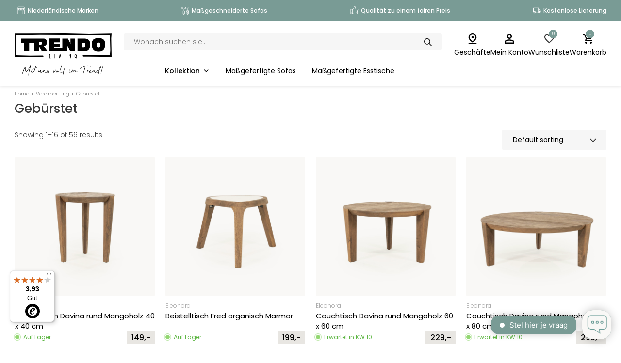

--- FILE ---
content_type: text/html; charset=UTF-8
request_url: https://www.trendoliving.de/verarbeitung/gebuerstet/
body_size: 25176
content:
<!DOCTYPE html>
<html lang="en-US">
<head>
    <meta charset="UTF-8" />
    <meta http-equiv="X-UA-Compatible" content="IE=edge">
    <meta name="format-detection" content="telephone=no">
    <meta name="viewport" content="width=device-width, initial-scale=1" />
    <link rel="profile" href="https://gmpg.org/xfn/11">
    <link rel="pingback" href="https://www.trendoliving.de/xmlrpc.php">
    <!-- TikTok Pixel Code Start -->
    <script>
    !function (w, d, t) {
      w.TiktokAnalyticsObject=t;var ttq=w[t]=w[t]||[];ttq.methods=["page","track","identify","instances","debug","on","off","once","ready","alias","group","enableCookie","disableCookie","holdConsent","revokeConsent","grantConsent"],ttq.setAndDefer=function(t,e){t[e]=function(){t.push([e].concat(Array.prototype.slice.call(arguments,0)))}};for(var i=0;i<ttq.methods.length;i++)ttq.setAndDefer(ttq,ttq.methods[i]);ttq.instance=function(t){for(
    var e=ttq._i[t]||[],n=0;n<ttq.methods.length;n++)ttq.setAndDefer(e,ttq.methods[n]);return e},ttq.load=function(e,n){var r="https://analytics.tiktok.com/i18n/pixel/events.js",o=n&&n.partner;ttq._i=ttq._i||{},ttq._i[e]=[],ttq._i[e]._u=r,ttq._t=ttq._t||{},ttq._t[e]=+new Date,ttq._o=ttq._o||{},ttq._o[e]=n||{};n=document.createElement("script")
    ;n.type="text/javascript",n.async=!0,n.src=r+"?sdkid="+e+"&lib="+t;e=document.getElementsByTagName("script")[0];e.parentNode.insertBefore(n,e)};


      ttq.load('CPC3GVBC77UB5SANEH10');
      ttq.page();
    }(window, document, 'ttq');
    </script>
	    <!-- TikTok Pixel Code End -->
    <link rel = "icon" href = "https://www.trendoliving.de/wp-content/uploads/2024/08/Trendo_Living_Favicon.png" type = "image/x-icon" >
              <link rel = "shortcut icon" href = "https://www.trendoliving.de/wp-content/uploads/2024/08/Trendo_Living_Favicon.png" type = "image/x-icon" >				<script>document.documentElement.className = document.documentElement.className + ' yes-js js_active js'</script>
			<meta name='robots' content='index, follow, max-image-preview:large, max-snippet:-1, max-video-preview:-1' />

<!-- Google Tag Manager for WordPress by gtm4wp.com -->
<script data-cfasync="false" data-pagespeed-no-defer>
	var gtm4wp_datalayer_name = "dataLayer";
	var dataLayer = dataLayer || [];
	const gtm4wp_use_sku_instead = 1;
	const gtm4wp_currency = 'EUR';
	const gtm4wp_product_per_impression = 10;
	const gtm4wp_clear_ecommerce = false;
	const gtm4wp_datalayer_max_timeout = 2000;
</script>
<!-- End Google Tag Manager for WordPress by gtm4wp.com -->
	<!-- This site is optimized with the Yoast SEO plugin v26.7 - https://yoast.com/wordpress/plugins/seo/ -->
	<title>Gebürstet Archives - Trendo Living</title>
	<link rel="canonical" href="https://www.trendoliving.de/verarbeitung/gebuerstet/" />
	<link rel="next" href="https://www.trendoliving.de/verarbeitung/gebuerstet/page/2/" />
	<meta property="og:locale" content="en_US" />
	<meta property="og:type" content="article" />
	<meta property="og:title" content="Gebürstet Archives - Trendo Living" />
	<meta property="og:url" content="https://www.trendoliving.de/verarbeitung/gebuerstet/" />
	<meta property="og:site_name" content="Trendo Living" />
	<meta name="twitter:card" content="summary_large_image" />
	<script type="application/ld+json" class="yoast-schema-graph">{"@context":"https://schema.org","@graph":[{"@type":"CollectionPage","@id":"https://www.trendoliving.de/verarbeitung/gebuerstet/","url":"https://www.trendoliving.de/verarbeitung/gebuerstet/","name":"Gebürstet Archives - Trendo Living","isPartOf":{"@id":"https://www.trendoliving.de/#website"},"primaryImageOfPage":{"@id":"https://www.trendoliving.de/verarbeitung/gebuerstet/#primaryimage"},"image":{"@id":"https://www.trendoliving.de/verarbeitung/gebuerstet/#primaryimage"},"thumbnailUrl":"https://www.trendoliving.de/wp-content/uploads/2025/04/Eleonora-Beistelltisch-Davina-rund-aus-Mangoholz-40x40-cm.jpeg","breadcrumb":{"@id":"https://www.trendoliving.de/verarbeitung/gebuerstet/#breadcrumb"},"inLanguage":"en-US"},{"@type":"ImageObject","inLanguage":"en-US","@id":"https://www.trendoliving.de/verarbeitung/gebuerstet/#primaryimage","url":"https://www.trendoliving.de/wp-content/uploads/2025/04/Eleonora-Beistelltisch-Davina-rund-aus-Mangoholz-40x40-cm.jpeg","contentUrl":"https://www.trendoliving.de/wp-content/uploads/2025/04/Eleonora-Beistelltisch-Davina-rund-aus-Mangoholz-40x40-cm.jpeg","width":1200,"height":1200},{"@type":"BreadcrumbList","@id":"https://www.trendoliving.de/verarbeitung/gebuerstet/#breadcrumb","itemListElement":[{"@type":"ListItem","position":1,"name":"Home","item":"https://www.trendoliving.de/"},{"@type":"ListItem","position":2,"name":"Gebürstet"}]},{"@type":"WebSite","@id":"https://www.trendoliving.de/#website","url":"https://www.trendoliving.de/","name":"Trendo Living","description":"Mit uns voll im Trend!","publisher":{"@id":"https://www.trendoliving.de/#organization"},"potentialAction":[{"@type":"SearchAction","target":{"@type":"EntryPoint","urlTemplate":"https://www.trendoliving.de/?s={search_term_string}"},"query-input":{"@type":"PropertyValueSpecification","valueRequired":true,"valueName":"search_term_string"}}],"inLanguage":"en-US"},{"@type":"Organization","@id":"https://www.trendoliving.de/#organization","name":"Trendo Living","url":"https://www.trendoliving.de/","logo":{"@type":"ImageObject","inLanguage":"en-US","@id":"https://www.trendoliving.de/#/schema/logo/image/","url":"https://www.trendoliving.de/wp-content/uploads/2023/05/logo.svg","contentUrl":"https://www.trendoliving.de/wp-content/uploads/2023/05/logo.svg","width":1,"height":1,"caption":"Trendo Living"},"image":{"@id":"https://www.trendoliving.de/#/schema/logo/image/"},"sameAs":["https://www.facebook.com/trendolivingnl"]}]}</script>
	<!-- / Yoast SEO plugin. -->


<link rel='dns-prefetch' href='//www.google.com' />
<link rel='dns-prefetch' href='//widgets.trustedshops.com' />
<link rel='dns-prefetch' href='//capi-automation.s3.us-east-2.amazonaws.com' />
<link rel='dns-prefetch' href='//cdn.jsdelivr.net' />
<link rel='dns-prefetch' href='//cdnjs.cloudflare.com' />
<link rel="alternate" type="application/rss+xml" title="Trendo Living &raquo; Gebürstet Verarbeitung Feed" href="https://www.trendoliving.de/verarbeitung/gebuerstet/feed/" />
<style id='wp-img-auto-sizes-contain-inline-css'>
img:is([sizes=auto i],[sizes^="auto," i]){contain-intrinsic-size:3000px 1500px}
/*# sourceURL=wp-img-auto-sizes-contain-inline-css */
</style>
<style id='wp-emoji-styles-inline-css'>

	img.wp-smiley, img.emoji {
		display: inline !important;
		border: none !important;
		box-shadow: none !important;
		height: 1em !important;
		width: 1em !important;
		margin: 0 0.07em !important;
		vertical-align: -0.1em !important;
		background: none !important;
		padding: 0 !important;
	}
/*# sourceURL=wp-emoji-styles-inline-css */
</style>
<link rel='stylesheet' id='wp-block-library-css' href='https://www.trendoliving.de/wp-includes/css/dist/block-library/style.min.css?ver=4731cdfef43d8a406cd1ed48052fa83d' media='all' />
<link rel='stylesheet' id='wc-blocks-style-css' href='https://www.trendoliving.de/wp-content/plugins/woocommerce/assets/client/blocks/wc-blocks.css?ver=wc-10.4.3' media='all' />
<style id='global-styles-inline-css'>
:root{--wp--preset--aspect-ratio--square: 1;--wp--preset--aspect-ratio--4-3: 4/3;--wp--preset--aspect-ratio--3-4: 3/4;--wp--preset--aspect-ratio--3-2: 3/2;--wp--preset--aspect-ratio--2-3: 2/3;--wp--preset--aspect-ratio--16-9: 16/9;--wp--preset--aspect-ratio--9-16: 9/16;--wp--preset--color--black: #000000;--wp--preset--color--cyan-bluish-gray: #abb8c3;--wp--preset--color--white: #ffffff;--wp--preset--color--pale-pink: #f78da7;--wp--preset--color--vivid-red: #cf2e2e;--wp--preset--color--luminous-vivid-orange: #ff6900;--wp--preset--color--luminous-vivid-amber: #fcb900;--wp--preset--color--light-green-cyan: #7bdcb5;--wp--preset--color--vivid-green-cyan: #00d084;--wp--preset--color--pale-cyan-blue: #8ed1fc;--wp--preset--color--vivid-cyan-blue: #0693e3;--wp--preset--color--vivid-purple: #9b51e0;--wp--preset--gradient--vivid-cyan-blue-to-vivid-purple: linear-gradient(135deg,rgb(6,147,227) 0%,rgb(155,81,224) 100%);--wp--preset--gradient--light-green-cyan-to-vivid-green-cyan: linear-gradient(135deg,rgb(122,220,180) 0%,rgb(0,208,130) 100%);--wp--preset--gradient--luminous-vivid-amber-to-luminous-vivid-orange: linear-gradient(135deg,rgb(252,185,0) 0%,rgb(255,105,0) 100%);--wp--preset--gradient--luminous-vivid-orange-to-vivid-red: linear-gradient(135deg,rgb(255,105,0) 0%,rgb(207,46,46) 100%);--wp--preset--gradient--very-light-gray-to-cyan-bluish-gray: linear-gradient(135deg,rgb(238,238,238) 0%,rgb(169,184,195) 100%);--wp--preset--gradient--cool-to-warm-spectrum: linear-gradient(135deg,rgb(74,234,220) 0%,rgb(151,120,209) 20%,rgb(207,42,186) 40%,rgb(238,44,130) 60%,rgb(251,105,98) 80%,rgb(254,248,76) 100%);--wp--preset--gradient--blush-light-purple: linear-gradient(135deg,rgb(255,206,236) 0%,rgb(152,150,240) 100%);--wp--preset--gradient--blush-bordeaux: linear-gradient(135deg,rgb(254,205,165) 0%,rgb(254,45,45) 50%,rgb(107,0,62) 100%);--wp--preset--gradient--luminous-dusk: linear-gradient(135deg,rgb(255,203,112) 0%,rgb(199,81,192) 50%,rgb(65,88,208) 100%);--wp--preset--gradient--pale-ocean: linear-gradient(135deg,rgb(255,245,203) 0%,rgb(182,227,212) 50%,rgb(51,167,181) 100%);--wp--preset--gradient--electric-grass: linear-gradient(135deg,rgb(202,248,128) 0%,rgb(113,206,126) 100%);--wp--preset--gradient--midnight: linear-gradient(135deg,rgb(2,3,129) 0%,rgb(40,116,252) 100%);--wp--preset--font-size--small: 13px;--wp--preset--font-size--medium: 20px;--wp--preset--font-size--large: 36px;--wp--preset--font-size--x-large: 42px;--wp--preset--spacing--20: 0.44rem;--wp--preset--spacing--30: 0.67rem;--wp--preset--spacing--40: 1rem;--wp--preset--spacing--50: 1.5rem;--wp--preset--spacing--60: 2.25rem;--wp--preset--spacing--70: 3.38rem;--wp--preset--spacing--80: 5.06rem;--wp--preset--shadow--natural: 6px 6px 9px rgba(0, 0, 0, 0.2);--wp--preset--shadow--deep: 12px 12px 50px rgba(0, 0, 0, 0.4);--wp--preset--shadow--sharp: 6px 6px 0px rgba(0, 0, 0, 0.2);--wp--preset--shadow--outlined: 6px 6px 0px -3px rgb(255, 255, 255), 6px 6px rgb(0, 0, 0);--wp--preset--shadow--crisp: 6px 6px 0px rgb(0, 0, 0);}:where(.is-layout-flex){gap: 0.5em;}:where(.is-layout-grid){gap: 0.5em;}body .is-layout-flex{display: flex;}.is-layout-flex{flex-wrap: wrap;align-items: center;}.is-layout-flex > :is(*, div){margin: 0;}body .is-layout-grid{display: grid;}.is-layout-grid > :is(*, div){margin: 0;}:where(.wp-block-columns.is-layout-flex){gap: 2em;}:where(.wp-block-columns.is-layout-grid){gap: 2em;}:where(.wp-block-post-template.is-layout-flex){gap: 1.25em;}:where(.wp-block-post-template.is-layout-grid){gap: 1.25em;}.has-black-color{color: var(--wp--preset--color--black) !important;}.has-cyan-bluish-gray-color{color: var(--wp--preset--color--cyan-bluish-gray) !important;}.has-white-color{color: var(--wp--preset--color--white) !important;}.has-pale-pink-color{color: var(--wp--preset--color--pale-pink) !important;}.has-vivid-red-color{color: var(--wp--preset--color--vivid-red) !important;}.has-luminous-vivid-orange-color{color: var(--wp--preset--color--luminous-vivid-orange) !important;}.has-luminous-vivid-amber-color{color: var(--wp--preset--color--luminous-vivid-amber) !important;}.has-light-green-cyan-color{color: var(--wp--preset--color--light-green-cyan) !important;}.has-vivid-green-cyan-color{color: var(--wp--preset--color--vivid-green-cyan) !important;}.has-pale-cyan-blue-color{color: var(--wp--preset--color--pale-cyan-blue) !important;}.has-vivid-cyan-blue-color{color: var(--wp--preset--color--vivid-cyan-blue) !important;}.has-vivid-purple-color{color: var(--wp--preset--color--vivid-purple) !important;}.has-black-background-color{background-color: var(--wp--preset--color--black) !important;}.has-cyan-bluish-gray-background-color{background-color: var(--wp--preset--color--cyan-bluish-gray) !important;}.has-white-background-color{background-color: var(--wp--preset--color--white) !important;}.has-pale-pink-background-color{background-color: var(--wp--preset--color--pale-pink) !important;}.has-vivid-red-background-color{background-color: var(--wp--preset--color--vivid-red) !important;}.has-luminous-vivid-orange-background-color{background-color: var(--wp--preset--color--luminous-vivid-orange) !important;}.has-luminous-vivid-amber-background-color{background-color: var(--wp--preset--color--luminous-vivid-amber) !important;}.has-light-green-cyan-background-color{background-color: var(--wp--preset--color--light-green-cyan) !important;}.has-vivid-green-cyan-background-color{background-color: var(--wp--preset--color--vivid-green-cyan) !important;}.has-pale-cyan-blue-background-color{background-color: var(--wp--preset--color--pale-cyan-blue) !important;}.has-vivid-cyan-blue-background-color{background-color: var(--wp--preset--color--vivid-cyan-blue) !important;}.has-vivid-purple-background-color{background-color: var(--wp--preset--color--vivid-purple) !important;}.has-black-border-color{border-color: var(--wp--preset--color--black) !important;}.has-cyan-bluish-gray-border-color{border-color: var(--wp--preset--color--cyan-bluish-gray) !important;}.has-white-border-color{border-color: var(--wp--preset--color--white) !important;}.has-pale-pink-border-color{border-color: var(--wp--preset--color--pale-pink) !important;}.has-vivid-red-border-color{border-color: var(--wp--preset--color--vivid-red) !important;}.has-luminous-vivid-orange-border-color{border-color: var(--wp--preset--color--luminous-vivid-orange) !important;}.has-luminous-vivid-amber-border-color{border-color: var(--wp--preset--color--luminous-vivid-amber) !important;}.has-light-green-cyan-border-color{border-color: var(--wp--preset--color--light-green-cyan) !important;}.has-vivid-green-cyan-border-color{border-color: var(--wp--preset--color--vivid-green-cyan) !important;}.has-pale-cyan-blue-border-color{border-color: var(--wp--preset--color--pale-cyan-blue) !important;}.has-vivid-cyan-blue-border-color{border-color: var(--wp--preset--color--vivid-cyan-blue) !important;}.has-vivid-purple-border-color{border-color: var(--wp--preset--color--vivid-purple) !important;}.has-vivid-cyan-blue-to-vivid-purple-gradient-background{background: var(--wp--preset--gradient--vivid-cyan-blue-to-vivid-purple) !important;}.has-light-green-cyan-to-vivid-green-cyan-gradient-background{background: var(--wp--preset--gradient--light-green-cyan-to-vivid-green-cyan) !important;}.has-luminous-vivid-amber-to-luminous-vivid-orange-gradient-background{background: var(--wp--preset--gradient--luminous-vivid-amber-to-luminous-vivid-orange) !important;}.has-luminous-vivid-orange-to-vivid-red-gradient-background{background: var(--wp--preset--gradient--luminous-vivid-orange-to-vivid-red) !important;}.has-very-light-gray-to-cyan-bluish-gray-gradient-background{background: var(--wp--preset--gradient--very-light-gray-to-cyan-bluish-gray) !important;}.has-cool-to-warm-spectrum-gradient-background{background: var(--wp--preset--gradient--cool-to-warm-spectrum) !important;}.has-blush-light-purple-gradient-background{background: var(--wp--preset--gradient--blush-light-purple) !important;}.has-blush-bordeaux-gradient-background{background: var(--wp--preset--gradient--blush-bordeaux) !important;}.has-luminous-dusk-gradient-background{background: var(--wp--preset--gradient--luminous-dusk) !important;}.has-pale-ocean-gradient-background{background: var(--wp--preset--gradient--pale-ocean) !important;}.has-electric-grass-gradient-background{background: var(--wp--preset--gradient--electric-grass) !important;}.has-midnight-gradient-background{background: var(--wp--preset--gradient--midnight) !important;}.has-small-font-size{font-size: var(--wp--preset--font-size--small) !important;}.has-medium-font-size{font-size: var(--wp--preset--font-size--medium) !important;}.has-large-font-size{font-size: var(--wp--preset--font-size--large) !important;}.has-x-large-font-size{font-size: var(--wp--preset--font-size--x-large) !important;}
/*# sourceURL=global-styles-inline-css */
</style>

<style id='classic-theme-styles-inline-css'>
/*! This file is auto-generated */
.wp-block-button__link{color:#fff;background-color:#32373c;border-radius:9999px;box-shadow:none;text-decoration:none;padding:calc(.667em + 2px) calc(1.333em + 2px);font-size:1.125em}.wp-block-file__button{background:#32373c;color:#fff;text-decoration:none}
/*# sourceURL=/wp-includes/css/classic-themes.min.css */
</style>
<link rel='stylesheet' id='woocommerce-layout-css' href='https://www.trendoliving.de/wp-content/plugins/woocommerce/assets/css/woocommerce-layout.css?ver=10.4.3' media='all' />
<link rel='stylesheet' id='woocommerce-smallscreen-css' href='https://www.trendoliving.de/wp-content/plugins/woocommerce/assets/css/woocommerce-smallscreen.css?ver=10.4.3' media='only screen and (max-width: 768px)' />
<link rel='stylesheet' id='woocommerce-general-css' href='https://www.trendoliving.de/wp-content/plugins/woocommerce/assets/css/woocommerce.css?ver=10.4.3' media='all' />
<style id='woocommerce-inline-inline-css'>
.woocommerce form .form-row .required { visibility: visible; }
/*# sourceURL=woocommerce-inline-inline-css */
</style>
<link rel='stylesheet' id='megamenu-css' href='https://www.trendoliving.de/wp-content/uploads/maxmegamenu/style.css?ver=f3191a' media='all' />
<link rel='stylesheet' id='dashicons-css' href='https://www.trendoliving.de/wp-includes/css/dashicons.min.css?ver=4731cdfef43d8a406cd1ed48052fa83d' media='all' />
<style id='dashicons-inline-css'>
[data-font="Dashicons"]:before {font-family: 'Dashicons' !important;content: attr(data-icon) !important;speak: none !important;font-weight: normal !important;font-variant: normal !important;text-transform: none !important;line-height: 1 !important;font-style: normal !important;-webkit-font-smoothing: antialiased !important;-moz-osx-font-smoothing: grayscale !important;}
/*# sourceURL=dashicons-inline-css */
</style>
<link rel='stylesheet' id='jquery-selectBox-css' href='https://www.trendoliving.de/wp-content/plugins/yith-woocommerce-wishlist/assets/css/jquery.selectBox.css?ver=1.2.0' media='all' />
<link rel='stylesheet' id='woocommerce_prettyPhoto_css-css' href='//www.trendoliving.de/wp-content/plugins/woocommerce/assets/css/prettyPhoto.css?ver=3.1.6' media='all' />
<link rel='stylesheet' id='yith-wcwl-main-css' href='https://www.trendoliving.de/wp-content/plugins/yith-woocommerce-wishlist/assets/css/style.css?ver=4.11.0' media='all' />
<style id='yith-wcwl-main-inline-css'>
 :root { --color-add-to-wishlist-background: #333333; --color-add-to-wishlist-text: #FFFFFF; --color-add-to-wishlist-border: #333333; --color-add-to-wishlist-background-hover: #333333; --color-add-to-wishlist-text-hover: #FFFFFF; --color-add-to-wishlist-border-hover: #333333; --rounded-corners-radius: 16px; --color-add-to-cart-background: #333333; --color-add-to-cart-text: #FFFFFF; --color-add-to-cart-border: #333333; --color-add-to-cart-background-hover: #4F4F4F; --color-add-to-cart-text-hover: #FFFFFF; --color-add-to-cart-border-hover: #4F4F4F; --add-to-cart-rounded-corners-radius: 16px; --color-button-style-1-background: #333333; --color-button-style-1-text: #FFFFFF; --color-button-style-1-border: #333333; --color-button-style-1-background-hover: #4F4F4F; --color-button-style-1-text-hover: #FFFFFF; --color-button-style-1-border-hover: #4F4F4F; --color-button-style-2-background: #333333; --color-button-style-2-text: #FFFFFF; --color-button-style-2-border: #333333; --color-button-style-2-background-hover: #4F4F4F; --color-button-style-2-text-hover: #FFFFFF; --color-button-style-2-border-hover: #4F4F4F; --color-wishlist-table-background: #FFFFFF; --color-wishlist-table-text: #6d6c6c; --color-wishlist-table-border: #FFFFFF; --color-headers-background: #F4F4F4; --color-share-button-color: #FFFFFF; --color-share-button-color-hover: #FFFFFF; --color-fb-button-background: #39599E; --color-fb-button-background-hover: #595A5A; --color-tw-button-background: #45AFE2; --color-tw-button-background-hover: #595A5A; --color-pr-button-background: #AB2E31; --color-pr-button-background-hover: #595A5A; --color-em-button-background: #FBB102; --color-em-button-background-hover: #595A5A; --color-wa-button-background: #00A901; --color-wa-button-background-hover: #595A5A; --feedback-duration: 3s } 
 :root { --color-add-to-wishlist-background: #333333; --color-add-to-wishlist-text: #FFFFFF; --color-add-to-wishlist-border: #333333; --color-add-to-wishlist-background-hover: #333333; --color-add-to-wishlist-text-hover: #FFFFFF; --color-add-to-wishlist-border-hover: #333333; --rounded-corners-radius: 16px; --color-add-to-cart-background: #333333; --color-add-to-cart-text: #FFFFFF; --color-add-to-cart-border: #333333; --color-add-to-cart-background-hover: #4F4F4F; --color-add-to-cart-text-hover: #FFFFFF; --color-add-to-cart-border-hover: #4F4F4F; --add-to-cart-rounded-corners-radius: 16px; --color-button-style-1-background: #333333; --color-button-style-1-text: #FFFFFF; --color-button-style-1-border: #333333; --color-button-style-1-background-hover: #4F4F4F; --color-button-style-1-text-hover: #FFFFFF; --color-button-style-1-border-hover: #4F4F4F; --color-button-style-2-background: #333333; --color-button-style-2-text: #FFFFFF; --color-button-style-2-border: #333333; --color-button-style-2-background-hover: #4F4F4F; --color-button-style-2-text-hover: #FFFFFF; --color-button-style-2-border-hover: #4F4F4F; --color-wishlist-table-background: #FFFFFF; --color-wishlist-table-text: #6d6c6c; --color-wishlist-table-border: #FFFFFF; --color-headers-background: #F4F4F4; --color-share-button-color: #FFFFFF; --color-share-button-color-hover: #FFFFFF; --color-fb-button-background: #39599E; --color-fb-button-background-hover: #595A5A; --color-tw-button-background: #45AFE2; --color-tw-button-background-hover: #595A5A; --color-pr-button-background: #AB2E31; --color-pr-button-background-hover: #595A5A; --color-em-button-background: #FBB102; --color-em-button-background-hover: #595A5A; --color-wa-button-background: #00A901; --color-wa-button-background-hover: #595A5A; --feedback-duration: 3s } 
/*# sourceURL=yith-wcwl-main-inline-css */
</style>
<link rel='stylesheet' id='dgwt-wcas-style-css' href='https://www.trendoliving.de/wp-content/plugins/ajax-search-for-woocommerce-premium/assets/css/style.min.css?ver=1.30.1' media='all' />
<link rel='stylesheet' id='bsicons_css-css' href='https://cdn.jsdelivr.net/npm/bootstrap-icons@1.5.0/font/bootstrap-icons.css?ver=1.0.0' media='all' />
<link rel='stylesheet' id='responsive-lg-style-css' href='https://www.trendoliving.de/wp-content/themes/trendoliving/assets/css/responsive-lg.css' media='screen and (min-width: 1200px)' />
<link rel='stylesheet' id='responsive-xs-style-css' href='https://www.trendoliving.de/wp-content/themes/trendoliving/assets/css/responsive-xs.css' media='screen and (max-width: 1199px)' />
<link rel='stylesheet' id='public-style-css' href='https://www.trendoliving.de/wp-content/themes/trendoliving/css/my-custom.css?ver=1768865702' media='all' />
<link rel='stylesheet' id='slick-css' href='https://www.trendoliving.de/wp-content/themes/trendoliving/css/slick.css?ver=1768865702' media='all' />
<link rel='stylesheet' id='mmenu-css' href='https://www.trendoliving.de/wp-content/themes/trendoliving/css/mmenu.css?ver=1.0.2' media='all' />
<link rel='stylesheet' id='font-awesome-style-css' href='https://cdnjs.cloudflare.com/ajax/libs/font-awesome/4.4.0/css/font-awesome.min.css?ver=4731cdfef43d8a406cd1ed48052fa83d' media='all' />
<link rel='stylesheet' id='responsive-style-css' href='https://www.trendoliving.de/wp-content/themes/trendoliving/css/responsive.css?ver=1768865702' media='all' />
<link rel='stylesheet' id='trendoliving-style-css' href='https://www.trendoliving.de/wp-content/themes/trendoliving/css/trendoliving.css?ver=1768865702' media='all' />
<link rel='stylesheet' id='style-css' href='https://www.trendoliving.de/wp-content/themes/trendoliving/style.css?ver=4731cdfef43d8a406cd1ed48052fa83d' media='all' />
<link rel='stylesheet' id='dearpdf-style-css' href='https://www.trendoliving.de/wp-content/plugins/dearpdf-lite/assets/css/dearpdf.min.css?ver=2.0.38' media='all' />
<link rel='stylesheet' id='mollie-applepaydirect-css' href='https://www.trendoliving.de/wp-content/plugins/mollie-payments-for-woocommerce/public/css/mollie-applepaydirect.min.css?ver=1768827716' media='screen' />
<script src="https://www.trendoliving.de/wp-includes/js/jquery/jquery.min.js?ver=3.7.1" id="jquery-core-js"></script>
<script src="https://www.trendoliving.de/wp-includes/js/jquery/jquery-migrate.min.js?ver=3.4.1" id="jquery-migrate-js"></script>
<script src="https://www.trendoliving.de/wp-content/plugins/recaptcha-woo/js/rcfwc.js?ver=1.0" id="rcfwc-js-js" defer data-wp-strategy="defer"></script>
<script src="https://www.google.com/recaptcha/api.js?hl=en_US" id="recaptcha-js" defer data-wp-strategy="defer"></script>
<script src="https://www.trendoliving.de/wp-content/plugins/woocommerce/assets/js/jquery-blockui/jquery.blockUI.min.js?ver=2.7.0-wc.10.4.3" id="wc-jquery-blockui-js" defer data-wp-strategy="defer"></script>
<script id="wc-add-to-cart-js-extra">
var wc_add_to_cart_params = {"ajax_url":"/wp-admin/admin-ajax.php","wc_ajax_url":"/?wc-ajax=%%endpoint%%","i18n_view_cart":"View cart","cart_url":"https://www.trendoliving.de/warenkorb/","is_cart":"","cart_redirect_after_add":"yes"};
//# sourceURL=wc-add-to-cart-js-extra
</script>
<script src="https://www.trendoliving.de/wp-content/plugins/woocommerce/assets/js/frontend/add-to-cart.min.js?ver=10.4.3" id="wc-add-to-cart-js" defer data-wp-strategy="defer"></script>
<script src="https://www.trendoliving.de/wp-content/plugins/woocommerce/assets/js/js-cookie/js.cookie.min.js?ver=2.1.4-wc.10.4.3" id="wc-js-cookie-js" defer data-wp-strategy="defer"></script>
<script id="woocommerce-js-extra">
var woocommerce_params = {"ajax_url":"/wp-admin/admin-ajax.php","wc_ajax_url":"/?wc-ajax=%%endpoint%%","i18n_password_show":"Show password","i18n_password_hide":"Hide password"};
//# sourceURL=woocommerce-js-extra
</script>
<script src="https://www.trendoliving.de/wp-content/plugins/woocommerce/assets/js/frontend/woocommerce.min.js?ver=10.4.3" id="woocommerce-js" defer data-wp-strategy="defer"></script>
<script src="https://www.trendoliving.de/wp-content/themes/trendoliving/js/mmenu.js?ver=1.0.2" id="mmenu-js" defer data-wp-strategy="defer"></script>
<script src="https://www.trendoliving.de/wp-content/themes/trendoliving/js/slick.min.js?ver=1.0.2" id="slick_min-js" defer data-wp-strategy="defer"></script>
<script id="public-script-js-extra">
var ajaxObj = {"ajax_url":"https://www.trendoliving.de/wp-admin/admin-ajax.php"};
//# sourceURL=public-script-js-extra
</script>
<script src="https://www.trendoliving.de/wp-content/themes/trendoliving/js/my-script.js?ver=1769483299" id="public-script-js"></script>
<script id="filter-script-js-extra">
var filterajaxObj = {"ajax_url":"https://www.trendoliving.de/wp-admin/admin-ajax.php","site_index":"de"};
//# sourceURL=filter-script-js-extra
</script>
<script src="https://www.trendoliving.de/wp-content/themes/trendoliving/js/product-filter.js?ver=816556905" id="filter-script-js"></script>
<link rel="https://api.w.org/" href="https://www.trendoliving.de/wp-json/" /><link rel="EditURI" type="application/rsd+xml" title="RSD" href="https://www.trendoliving.de/xmlrpc.php?rsd" />

<!-- Hotjar Tracking Code for Trendo Living - DE -->
<script>
    (function(h,o,t,j,a,r){
        h.hj=h.hj||function(){(h.hj.q=h.hj.q||[]).push(arguments)};
        h._hjSettings={hjid:3587195,hjsv:6};
        a=o.getElementsByTagName('head')[0];
        r=o.createElement('script');r.async=1;
        r.src=t+h._hjSettings.hjid+j+h._hjSettings.hjsv;
        a.appendChild(r);
    })(window,document,'https://static.hotjar.com/c/hotjar-','.js?sv=');
</script>
<!-- This website runs the Product Feed PRO for WooCommerce by AdTribes.io plugin - version woocommercesea_option_installed_version -->

<!-- Google Tag Manager for WordPress by gtm4wp.com -->
<!-- GTM Container placement set to automatic -->
<script data-cfasync="false" data-pagespeed-no-defer>
	var dataLayer_content = {"pagePostType":"product","pagePostType2":"tax-product","pageCategory":[],"cartContent":{"totals":{"applied_coupons":[],"discount_total":0,"subtotal":0,"total":0},"items":[]}};
	dataLayer.push( dataLayer_content );
</script>
<script data-cfasync="false" data-pagespeed-no-defer>
(function(w,d,s,l,i){w[l]=w[l]||[];w[l].push({'gtm.start':
new Date().getTime(),event:'gtm.js'});var f=d.getElementsByTagName(s)[0],
j=d.createElement(s),dl=l!='dataLayer'?'&l='+l:'';j.async=true;j.src=
'//www.googletagmanager.com/gtm.js?id='+i+dl;f.parentNode.insertBefore(j,f);
})(window,document,'script','dataLayer','GTM-N5KNC9S');
</script>
<!-- End Google Tag Manager for WordPress by gtm4wp.com -->		<style>
			.dgwt-wcas-ico-magnifier,.dgwt-wcas-ico-magnifier-handler{max-width:20px}.dgwt-wcas-search-wrapp{max-width:600px}		</style>
			<script type="text/javascript">
			if (document.documentElement.clientWidth > 768) {
				window.Trengo = window.Trengo || {};
				window.Trengo.key = '27DFb3BveDkuqJ3J7hfp';
				(function (d, script, t) {
					script = d.createElement('script');
					script.type = 'text/javascript';
					script.async = true;
					script.src = 'https://static.widget.trengo.eu/embed.js';
					d.getElementsByTagName('head')[0].appendChild(script);
				}(document));
			}
		</script>
			<noscript><style>.woocommerce-product-gallery{ opacity: 1 !important; }</style></noscript>
	<script data-cfasync="false"> var dearPdfLocation = "https://www.trendoliving.de/wp-content/plugins/dearpdf-lite/assets/"; var dearpdfWPGlobal = [];</script>			<script  type="text/javascript">
				!function(f,b,e,v,n,t,s){if(f.fbq)return;n=f.fbq=function(){n.callMethod?
					n.callMethod.apply(n,arguments):n.queue.push(arguments)};if(!f._fbq)f._fbq=n;
					n.push=n;n.loaded=!0;n.version='2.0';n.queue=[];t=b.createElement(e);t.async=!0;
					t.src=v;s=b.getElementsByTagName(e)[0];s.parentNode.insertBefore(t,s)}(window,
					document,'script','https://connect.facebook.net/en_US/fbevents.js');
			</script>
			<!-- WooCommerce Facebook Integration Begin -->
			<script  type="text/javascript">

				fbq('init', '1490333358223475', {}, {
    "agent": "woocommerce_6-10.4.3-3.5.15"
});

				document.addEventListener( 'DOMContentLoaded', function() {
					// Insert placeholder for events injected when a product is added to the cart through AJAX.
					document.body.insertAdjacentHTML( 'beforeend', '<div class=\"wc-facebook-pixel-event-placeholder\"></div>' );
				}, false );

			</script>
			<!-- WooCommerce Facebook Integration End -->
			<link rel="icon" href="https://www.trendoliving.de/wp-content/uploads/2024/06/cropped-Trendo_Living_Favicon-32x32.png" sizes="32x32" />
<link rel="icon" href="https://www.trendoliving.de/wp-content/uploads/2024/06/cropped-Trendo_Living_Favicon-192x192.png" sizes="192x192" />
<link rel="apple-touch-icon" href="https://www.trendoliving.de/wp-content/uploads/2024/06/cropped-Trendo_Living_Favicon-180x180.png" />
<meta name="msapplication-TileImage" content="https://www.trendoliving.de/wp-content/uploads/2024/06/cropped-Trendo_Living_Favicon-270x270.png" />
<style type="text/css">/** Mega Menu CSS: fs **/</style>
</head>
<body class="archive tax-pa_verarbeitung term-gebuerstet term-10067 wp-theme-trendoliving theme-trendoliving woocommerce woocommerce-page woocommerce-no-js mega-menu-primary cat-layout-2">
    
<!-- GTM Container placement set to automatic -->
<!-- Google Tag Manager (noscript) -->
				<noscript><iframe src="https://www.googletagmanager.com/ns.html?id=GTM-N5KNC9S" height="0" width="0" style="display:none;visibility:hidden" aria-hidden="true"></iframe></noscript>
<!-- End Google Tag Manager (noscript) -->        <div id="page" class="site">
        <header><div class="header-top-bar">
                        <div class="container">
                            <div class="row"><div class="head-center-slider">
                                    <div class="head-offer-slider">

                                        <div class="slider-content-wrap">
                                                <div class="head-site-info">
                                                    <img src="https://www.trendoliving.de/wp-content/uploads/2024/06/Trendo_Living_USP_Winkels-1.svg" alt="">
                                                    <span>Niederländische Marken</span>
                                                </div>
                                           </div><div class="slider-content-wrap">
                                                <div class="head-site-info">
                                                    <img src="https://www.trendoliving.de/wp-content/uploads/2024/06/Trendo_Living_USP_Montage.svg" alt="">
                                                    <span>Maßgeschneiderte Sofas</span>
                                                </div>
                                           </div><div class="slider-content-wrap">
                                                <div class="head-site-info">
                                                    <img src="https://www.trendoliving.de/wp-content/uploads/2024/06/Trendo_Living_USP_Volgers.svg" alt="">
                                                    <span>Qualität zu einem fairen Preis</span>
                                                </div>
                                           </div><div class="slider-content-wrap">
                                                <div class="head-site-info">
                                                    <img src="https://www.trendoliving.de/wp-content/uploads/2024/06/Trendo_Living_USP_Bezorging-1.svg" alt="">
                                                    <span>Kostenlose Lieferung</span>
                                                </div>
                                           </div></div>
                                    </div>                                    <div class="head-delivery-info" style="display: none;">
                                        <div class="flex align-center">
                                            <img src="https://www.trendoliving.de/wp-content/uploads/2024/06/Trendo_Living_USP_Bezorging.svg" alt="">                                                <span>Kostenlose Lieferung</span></div>
                                    </div>
                                <div class="head-site-info" style="display: none;">
                                        <img src="https://www.trendoliving.de/wp-content/uploads/2024/06/Trendo_Living_USP_Garantie.svg" alt="">                                        <span></span>
                                    </div><div class="head-site-info" style="display: none;">
                                                                                <span>Mindestens zwei Jahre Garantie</span>
                                    </div></div>
                        </div>
                    </div>                                 <div class="container">
                    <div class="header-wrapper"><div class="logo">
                                <a href="https://www.trendoliving.de/">
                                    <img src="https://www.trendoliving.de/wp-content/uploads/2023/09/trendo_black_logo.svg" alt="trendo_black_logo" width="200">
                                </a><p class="header-tag-line head2">Mit uns voll im Trend!</p>                            </div><div class="header-middle">
                            <div class="header-search d-show">
                            <div  class="dgwt-wcas-search-wrapp dgwt-wcas-has-submit woocommerce dgwt-wcas-style-pirx js-dgwt-wcas-layout-classic dgwt-wcas-layout-classic js-dgwt-wcas-mobile-overlay-enabled">
		<form class="dgwt-wcas-search-form" role="search" action="https://www.trendoliving.de/" method="get">
		<div class="dgwt-wcas-sf-wrapp">
						<label class="screen-reader-text"
				   for="dgwt-wcas-search-input-1">Products search</label>

			<input id="dgwt-wcas-search-input-1"
				   type="search"
				   class="dgwt-wcas-search-input"
				   name="s"
				   value=""
				   placeholder="Wonach suchen sie..."
				   autocomplete="off"
							/>
			<div class="dgwt-wcas-preloader"></div>

			<div class="dgwt-wcas-voice-search"></div>

							<button type="submit"
						aria-label="Search"
						class="dgwt-wcas-search-submit">				<svg class="dgwt-wcas-ico-magnifier" xmlns="http://www.w3.org/2000/svg" width="18" height="18" viewBox="0 0 18 18">
					<path  d=" M 16.722523,17.901412 C 16.572585,17.825208 15.36088,16.670476 14.029846,15.33534 L 11.609782,12.907819 11.01926,13.29667 C 8.7613237,14.783493 5.6172703,14.768302 3.332423,13.259528 -0.07366363,11.010358 -1.0146502,6.5989684 1.1898146,3.2148776
						  1.5505179,2.6611594 2.4056498,1.7447266 2.9644271,1.3130497 3.4423015,0.94387379 4.3921825,0.48568469 5.1732652,0.2475835 5.886299,0.03022609 6.1341883,0 7.2037391,0 8.2732897,0 8.521179,0.03022609 9.234213,0.2475835 c 0.781083,0.23810119 1.730962,0.69629029 2.208837,1.0654662
						  0.532501,0.4113763 1.39922,1.3400096 1.760153,1.8858877 1.520655,2.2998531 1.599025,5.3023778 0.199549,7.6451086 -0.208076,0.348322 -0.393306,0.668209 -0.411622,0.710863 -0.01831,0.04265 1.065556,1.18264 2.408603,2.533307 1.343046,1.350666 2.486621,2.574792 2.541278,2.720279 0.282475,0.7519
						  -0.503089,1.456506 -1.218488,1.092917 z M 8.4027892,12.475062 C 9.434946,12.25579 10.131043,11.855461 10.99416,10.984753 11.554519,10.419467 11.842507,10.042366 12.062078,9.5863882 12.794223,8.0659672 12.793657,6.2652398 12.060578,4.756293 11.680383,3.9737304 10.453587,2.7178427
						  9.730569,2.3710306 8.6921295,1.8729196 8.3992147,1.807606 7.2037567,1.807606 6.0082984,1.807606 5.7153841,1.87292 4.6769446,2.3710306 3.9539263,2.7178427 2.7271301,3.9737304 2.3469352,4.756293 1.6138384,6.2652398 1.6132726,8.0659672 2.3454252,9.5863882 c 0.4167354,0.8654208 1.5978784,2.0575608
						  2.4443766,2.4671358 1.0971012,0.530827 2.3890403,0.681561 3.6130134,0.421538 z
					"/>
				</svg>
				</button>
			
			<input type="hidden" name="post_type" value="product"/>
			<input type="hidden" name="dgwt_wcas" value="1"/>

			
					</div>
	</form>
</div>
                            </div>                                    <a href="#mm_mobile_menu" class="menu-btn sb-toggle-right">
                                        <div class="mobile-menu-trigger">
                                            <span></span>
                                            <span></span>
                                            <span></span>
                                        </div>
                                    </a>
                                    <nav class="mobile-menu sb-slidebar" id="mm_mobile_menu" style="display: none;"><ul id="menu-mobile-menu" class="menu"><li id="menu-item-35634" class="menu-item menu-item-type-taxonomy menu-item-object-product_cat menu-item-has-children has-sub parent-no-menu-image no-menu-image "><a href="https://www.trendoliving.de/sofas/" class="mm-listitem__text" data-url="https://www.trendoliving.de/sofas/">Sofas</a>
<ul>
	<li id="menu-item-53360" class="menu-item menu-item-type-custom menu-item-object-custom mm-listitem no-menu-image "><a href="#" class="mm-listitem__text">							<li class="mega-menu-item mega-menu-item-type-taxonomy mega-menu-item-object-product_cat mega-menu-item-11083"
								id="mega-menu-item-11083">
								<a class="mega-menu-link" href="https://www.trendoliving.de/sofas/elements-sofas/">
									Elements Sofas</a>
							</li>							<li class="mega-menu-item mega-menu-item-type-taxonomy mega-menu-item-object-product_cat mega-menu-item-9453"
								id="mega-menu-item-9453">
								<a class="mega-menu-link" href="https://www.trendoliving.de/sofas/ecksofas/">
									Ecksofas</a>
							</li>							<li class="mega-menu-item mega-menu-item-type-taxonomy mega-menu-item-object-product_cat mega-menu-item-9477"
								id="mega-menu-item-9477">
								<a class="mega-menu-link" href="https://www.trendoliving.de/sofas/einzelsofas/">
									Einzelsofas</a>
							</li>							<li class="mega-menu-item mega-menu-item-type-taxonomy mega-menu-item-object-product_cat mega-menu-item-9964"
								id="mega-menu-item-9964">
								<a class="mega-menu-link" href="https://www.trendoliving.de/sofas/sofort-lieferbar/">
									Sofort lieferbar</a>
							</li>							<li class="mega-menu-item mega-menu-item-type-taxonomy mega-menu-item-object-product_cat mega-menu-item-10343"
								id="mega-menu-item-10343">
								<a class="mega-menu-link" href="https://www.trendoliving.de/sofas/stoffmuster-bestellen/">
									Stoffmuster bestellen</a>
							</li>							<li class="mega-menu-item mega-menu-item-type-taxonomy mega-menu-item-object-product_cat mega-menu-item-10117"
								id="mega-menu-item-10117">
								<a class="mega-menu-link" href="https://www.trendoliving.de/sofas/wohnlandschaften/">
									Wohnlandschaften</a>
							</li></a></li>
</ul>
</li>
<li id="menu-item-35622" class="menu-item menu-item-type-taxonomy menu-item-object-product_cat menu-item-has-children has-sub parent-no-menu-image no-menu-image "><a href="https://www.trendoliving.de/tische/" class="mm-listitem__text" data-url="https://www.trendoliving.de/tische/">Tische</a>
<ul>
	<li id="menu-item-53361" class="menu-item menu-item-type-custom menu-item-object-custom mm-listitem no-menu-image "><a href="#" class="mm-listitem__text">							<li class="mega-menu-item mega-menu-item-type-taxonomy mega-menu-item-object-product_cat mega-menu-item-11052"
								id="mega-menu-item-11052">
								<a class="mega-menu-link" href="https://www.trendoliving.de/tische/bueros/">
									Büros</a>
							</li>							<li class="mega-menu-item mega-menu-item-type-taxonomy mega-menu-item-object-product_cat mega-menu-item-8816"
								id="mega-menu-item-8816">
								<a class="mega-menu-link" href="https://www.trendoliving.de/tische/bartische/">
									Bartische</a>
							</li>							<li class="mega-menu-item mega-menu-item-type-taxonomy mega-menu-item-object-product_cat mega-menu-item-8339"
								id="mega-menu-item-8339">
								<a class="mega-menu-link" href="https://www.trendoliving.de/tische/beistelltische/">
									Beistelltische</a>
							</li>							<li class="mega-menu-item mega-menu-item-type-taxonomy mega-menu-item-object-product_cat mega-menu-item-8336"
								id="mega-menu-item-8336">
								<a class="mega-menu-link" href="https://www.trendoliving.de/tische/couchtische/">
									Couchtische</a>
							</li>							<li class="mega-menu-item mega-menu-item-type-taxonomy mega-menu-item-object-product_cat mega-menu-item-8389"
								id="mega-menu-item-8389">
								<a class="mega-menu-link" href="https://www.trendoliving.de/tische/esstische/">
									Esstische</a>
							</li>							<li class="mega-menu-item mega-menu-item-type-taxonomy mega-menu-item-object-product_cat mega-menu-item-9882"
								id="mega-menu-item-9882">
								<a class="mega-menu-link" href="https://www.trendoliving.de/tische/massgefertigte-esstische/">
									Maßgefertigte Esstische</a>
							</li>							<li class="mega-menu-item mega-menu-item-type-taxonomy mega-menu-item-object-product_cat mega-menu-item-8903"
								id="mega-menu-item-8903">
								<a class="mega-menu-link" href="https://www.trendoliving.de/tische/sidetables/">
									Sidetables</a>
							</li></a></li>
</ul>
</li>
<li id="menu-item-53844" class="menu-item menu-item-type-taxonomy menu-item-object-product_cat menu-item-has-children has-sub parent-no-menu-image no-menu-image "><a href="https://www.trendoliving.de/schranke/" class="mm-listitem__text" data-url="https://www.trendoliving.de/schranke/">Schränke</a>
<ul>
	<li id="menu-item-53362" class="menu-item menu-item-type-custom menu-item-object-custom mm-listitem no-menu-image "><a href="#" class="mm-listitem__text">							<li class="mega-menu-item mega-menu-item-type-taxonomy mega-menu-item-object-product_cat mega-menu-item-13255"
								id="mega-menu-item-13255">
								<a class="mega-menu-link" href="https://www.trendoliving.de/schranke/nachttische/">
									Nachttische</a>
							</li>							<li class="mega-menu-item mega-menu-item-type-taxonomy mega-menu-item-object-product_cat mega-menu-item-12791"
								id="mega-menu-item-12791">
								<a class="mega-menu-link" href="https://www.trendoliving.de/schranke/schubladenschranke/">
									Schubladenschränke</a>
							</li>							<li class="mega-menu-item mega-menu-item-type-taxonomy mega-menu-item-object-product_cat mega-menu-item-12020"
								id="mega-menu-item-12020">
								<a class="mega-menu-link" href="https://www.trendoliving.de/schranke/tv-mobel/">
									TV-Möbel</a>
							</li>							<li class="mega-menu-item mega-menu-item-type-taxonomy mega-menu-item-object-product_cat mega-menu-item-12022"
								id="mega-menu-item-12022">
								<a class="mega-menu-link" href="https://www.trendoliving.de/schranke/wandschranke/">
									Wandschränke</a>
							</li>							<li class="mega-menu-item mega-menu-item-type-taxonomy mega-menu-item-object-product_cat mega-menu-item-12102"
								id="mega-menu-item-12102">
								<a class="mega-menu-link" href="https://www.trendoliving.de/schranke/bucherregale/">
									Bücherregale</a>
							</li>							<li class="mega-menu-item mega-menu-item-type-taxonomy mega-menu-item-object-product_cat mega-menu-item-12098"
								id="mega-menu-item-12098">
								<a class="mega-menu-link" href="https://www.trendoliving.de/schranke/lagerschranke/">
									Lagerschränke</a>
							</li>							<li class="mega-menu-item mega-menu-item-type-taxonomy mega-menu-item-object-product_cat mega-menu-item-12101"
								id="mega-menu-item-12101">
								<a class="mega-menu-link" href="https://www.trendoliving.de/schranke/sideboards/">
									Sideboards</a>
							</li></a></li>
</ul>
</li>
<li id="menu-item-53846" class="menu-item menu-item-type-taxonomy menu-item-object-product_cat menu-item-has-children has-sub parent-no-menu-image no-menu-image "><a href="https://www.trendoliving.de/stuhle/" class="mm-listitem__text" data-url="https://www.trendoliving.de/stuhle/">Stühle</a>
<ul>
	<li id="menu-item-53363" class="menu-item menu-item-type-custom menu-item-object-custom mm-listitem no-menu-image "><a href="#" class="mm-listitem__text">							<li class="mega-menu-item mega-menu-item-type-taxonomy mega-menu-item-object-product_cat mega-menu-item-12095"
								id="mega-menu-item-12095">
								<a class="mega-menu-link" href="https://www.trendoliving.de/stuhle/barstuhle/">
									Barstühle</a>
							</li>							<li class="mega-menu-item mega-menu-item-type-taxonomy mega-menu-item-object-product_cat mega-menu-item-12104"
								id="mega-menu-item-12104">
								<a class="mega-menu-link" href="https://www.trendoliving.de/stuhle/esstischbank-stuhle/">
									Esstischbank</a>
							</li>							<li class="mega-menu-item mega-menu-item-type-taxonomy mega-menu-item-object-product_cat mega-menu-item-12096"
								id="mega-menu-item-12096">
								<a class="mega-menu-link" href="https://www.trendoliving.de/stuhle/esszimmerstuhle/">
									Esszimmerstühle</a>
							</li>							<li class="mega-menu-item mega-menu-item-type-taxonomy mega-menu-item-object-product_cat mega-menu-item-12099"
								id="mega-menu-item-12099">
								<a class="mega-menu-link" href="https://www.trendoliving.de/stuhle/hocker/">
									Hocker</a>
							</li>							<li class="mega-menu-item mega-menu-item-type-taxonomy mega-menu-item-object-product_cat mega-menu-item-12094"
								id="mega-menu-item-12094">
								<a class="mega-menu-link" href="https://www.trendoliving.de/stuhle/sessel/">
									Sessel</a>
							</li></a></li>
</ul>
</li>
<li id="menu-item-35605" class="menu-item menu-item-type-taxonomy menu-item-object-product_cat menu-item-has-children has-sub parent-no-menu-image no-menu-image "><a href="https://www.trendoliving.de/beleuchtung/" class="mm-listitem__text" data-url="https://www.trendoliving.de/beleuchtung/">Beleuchtung</a>
<ul>
	<li id="menu-item-53364" class="menu-item menu-item-type-custom menu-item-object-custom mm-listitem no-menu-image "><a href="#" class="mm-listitem__text"></a></li>
</ul>
</li>
<li id="menu-item-36385" class="menu-item menu-item-type-taxonomy menu-item-object-product_cat menu-item-has-children has-sub parent-no-menu-image no-menu-image "><a href="https://www.trendoliving.de/wohnaccessoires/" class="mm-listitem__text" data-url="https://www.trendoliving.de/wohnaccessoires/">Wohnaccessoires</a>
<ul>
	<li id="menu-item-53365" class="menu-item menu-item-type-custom menu-item-object-custom mm-listitem no-menu-image "><a href="#" class="mm-listitem__text">							<li class="mega-menu-item mega-menu-item-type-taxonomy mega-menu-item-object-product_cat mega-menu-item-10761"
								id="mega-menu-item-10761">
								<a class="mega-menu-link" href="https://www.trendoliving.de/wohnaccessoires/dekokissen/">
									Dekokissen</a>
							</li>							<li class="mega-menu-item mega-menu-item-type-taxonomy mega-menu-item-object-product_cat mega-menu-item-8713"
								id="mega-menu-item-8713">
								<a class="mega-menu-link" href="https://www.trendoliving.de/wohnaccessoires/decken/">
									Decken</a>
							</li>							<li class="mega-menu-item mega-menu-item-type-taxonomy mega-menu-item-object-product_cat mega-menu-item-12106"
								id="mega-menu-item-12106">
								<a class="mega-menu-link" href="https://www.trendoliving.de/wohnaccessoires/hocker-wohnaccessoires/">
									Hocker</a>
							</li>							<li class="mega-menu-item mega-menu-item-type-taxonomy mega-menu-item-object-product_cat mega-menu-item-8444"
								id="mega-menu-item-8444">
								<a class="mega-menu-link" href="https://www.trendoliving.de/wohnaccessoires/teppiche/">
									Teppiche</a>
							</li></a></li>
</ul>
</li>
</ul></nav>
                                    <div id="mobile_bottom_menu" style="display: none;">
                                        <div class="mobile-menu" id="mobile-menu-secondary">
                                            <div class="bottom-menu-content"><ul id="menu-mobile-menu-secondary" class="menu mm-listview"><li id="menu-item-20797" class="menu-item menu-item-type-post_type menu-item-object-page mm-listitem "><a href="https://www.trendoliving.de/kundendienst/" class="mm-listitem__text"><img src="https://www.trendoliving.de/wp-content/uploads/2023/09/info.svg" class="attachment-full size-full" alt="info" decoding="async" /> Kundendienst</a></li>
<li id="menu-item-20794" class="menu-item menu-item-type-post_type menu-item-object-page mm-listitem "><a href="https://www.trendoliving.de/geschaefte/" class="mm-listitem__text"><img src="https://www.trendoliving.de/wp-content/uploads/2023/09/location.svg" class="attachment-full size-full" alt="location-2" decoding="async" /> Geschäfte</a></li>
<li id="menu-item-20796" class="menu-item menu-item-type-post_type menu-item-object-page mm-listitem "><a href="https://www.trendoliving.de/mein-konto/" class="mm-listitem__text"><img src="https://www.trendoliving.de/wp-content/uploads/2023/09/account.svg" class="attachment-full size-full" alt="account" decoding="async" /> Mein Konto</a></li>
</ul></div>
                                        </div>
                                    </div><div class="header-menu">
                                     <div id="mega-menu-wrap-primary" class="mega-menu-wrap"><div class="mega-menu-toggle"><div class="mega-toggle-blocks-left"></div><div class="mega-toggle-blocks-center"></div><div class="mega-toggle-blocks-right"><div class='mega-toggle-block mega-menu-toggle-animated-block mega-toggle-block-1' id='mega-toggle-block-1'><button aria-label="Toggle Menu" class="mega-toggle-animated mega-toggle-animated-slider" type="button" aria-expanded="false">
                  <span class="mega-toggle-animated-box">
                    <span class="mega-toggle-animated-inner"></span>
                  </span>
                </button></div></div></div><ul id="mega-menu-primary" class="mega-menu max-mega-menu mega-menu-horizontal mega-no-js" data-event="hover_intent" data-effect="fade_up" data-effect-speed="200" data-effect-mobile="disabled" data-effect-speed-mobile="0" data-panel-width=".header-wrapper" data-mobile-force-width="body" data-second-click="go" data-document-click="collapse" data-vertical-behaviour="standard" data-breakpoint="1024" data-unbind="true" data-mobile-state="collapse_all" data-mobile-direction="vertical" data-hover-intent-timeout="300" data-hover-intent-interval="100"><li class="mega-menu-item mega-menu-item-type-custom mega-menu-item-object-custom mega-menu-item-has-children mega-menu-megamenu mega-menu-grid mega-align-bottom-left mega-menu-grid mega-menu-item-44650" id="mega-menu-item-44650"><a class="mega-menu-link" href="#" aria-expanded="false" tabindex="0">Kollektion<span class="mega-indicator" aria-hidden="true"></span></a>
<ul class="mega-sub-menu" role='presentation'>
<li class="mega-menu-row mega-first-menu first-menu" id="mega-menu-44650-0">
	<ul class="mega-sub-menu" style='--columns:12' role='presentation'>
<li class="mega-menu-column mega-menu-columns-3-of-12" style="--columns:12; --span:3" id="mega-menu-44650-0-0">
		<ul class="mega-sub-menu">
<li class="mega-menu-item mega-menu-item-type-taxonomy mega-menu-item-object-product_cat mega-menu-item-has-children mega-menu-item-44656" id="mega-menu-item-44656"><a class="mega-menu-link" href="https://www.trendoliving.de/sofas/">Maßgefertigte Sofas<span class="mega-indicator" aria-hidden="true"></span></a>
			<ul class="mega-sub-menu">
<li class="mega-menu-item mega-menu-item-type-custom mega-menu-item-object-custom mega-menu-item-44649" id="mega-menu-item-44649"><a class="mega-menu-link" href="#">							<li class="mega-menu-item mega-menu-item-type-taxonomy mega-menu-item-object-product_cat mega-menu-item-11083"
								id="mega-menu-item-11083">
								<a class="mega-menu-link" href="https://www.trendoliving.de/sofas/elements-sofas/">
									Elements Sofas</a>
							</li>							<li class="mega-menu-item mega-menu-item-type-taxonomy mega-menu-item-object-product_cat mega-menu-item-9453"
								id="mega-menu-item-9453">
								<a class="mega-menu-link" href="https://www.trendoliving.de/sofas/ecksofas/">
									Ecksofas</a>
							</li>							<li class="mega-menu-item mega-menu-item-type-taxonomy mega-menu-item-object-product_cat mega-menu-item-9477"
								id="mega-menu-item-9477">
								<a class="mega-menu-link" href="https://www.trendoliving.de/sofas/einzelsofas/">
									Einzelsofas</a>
							</li>							<li class="mega-menu-item mega-menu-item-type-taxonomy mega-menu-item-object-product_cat mega-menu-item-9964"
								id="mega-menu-item-9964">
								<a class="mega-menu-link" href="https://www.trendoliving.de/sofas/sofort-lieferbar/">
									Sofort lieferbar</a>
							</li>							<li class="mega-menu-item mega-menu-item-type-taxonomy mega-menu-item-object-product_cat mega-menu-item-10343"
								id="mega-menu-item-10343">
								<a class="mega-menu-link" href="https://www.trendoliving.de/sofas/stoffmuster-bestellen/">
									Stoffmuster bestellen</a>
							</li>							<li class="mega-menu-item mega-menu-item-type-taxonomy mega-menu-item-object-product_cat mega-menu-item-10117"
								id="mega-menu-item-10117">
								<a class="mega-menu-link" href="https://www.trendoliving.de/sofas/wohnlandschaften/">
									Wohnlandschaften</a>
							</li></a></li>			</ul>
</li>		</ul>
</li><li class="mega-menu-column mega-menu-columns-3-of-12" style="--columns:12; --span:3" id="mega-menu-44650-0-1">
		<ul class="mega-sub-menu">
<li class="mega-menu-item mega-menu-item-type-taxonomy mega-menu-item-object-product_cat mega-menu-item-has-children mega-menu-item-44657" id="mega-menu-item-44657"><a class="mega-menu-link" href="https://www.trendoliving.de/tische/">Tische<span class="mega-indicator" aria-hidden="true"></span></a>
			<ul class="mega-sub-menu">
<li class="mega-menu-item mega-menu-item-type-custom mega-menu-item-object-custom mega-menu-item-44651" id="mega-menu-item-44651"><a class="mega-menu-link" href="#">							<li class="mega-menu-item mega-menu-item-type-taxonomy mega-menu-item-object-product_cat mega-menu-item-11052"
								id="mega-menu-item-11052">
								<a class="mega-menu-link" href="https://www.trendoliving.de/tische/bueros/">
									Büros</a>
							</li>							<li class="mega-menu-item mega-menu-item-type-taxonomy mega-menu-item-object-product_cat mega-menu-item-8816"
								id="mega-menu-item-8816">
								<a class="mega-menu-link" href="https://www.trendoliving.de/tische/bartische/">
									Bartische</a>
							</li>							<li class="mega-menu-item mega-menu-item-type-taxonomy mega-menu-item-object-product_cat mega-menu-item-8339"
								id="mega-menu-item-8339">
								<a class="mega-menu-link" href="https://www.trendoliving.de/tische/beistelltische/">
									Beistelltische</a>
							</li>							<li class="mega-menu-item mega-menu-item-type-taxonomy mega-menu-item-object-product_cat mega-menu-item-8336"
								id="mega-menu-item-8336">
								<a class="mega-menu-link" href="https://www.trendoliving.de/tische/couchtische/">
									Couchtische</a>
							</li>							<li class="mega-menu-item mega-menu-item-type-taxonomy mega-menu-item-object-product_cat mega-menu-item-8389"
								id="mega-menu-item-8389">
								<a class="mega-menu-link" href="https://www.trendoliving.de/tische/esstische/">
									Esstische</a>
							</li>							<li class="mega-menu-item mega-menu-item-type-taxonomy mega-menu-item-object-product_cat mega-menu-item-9882"
								id="mega-menu-item-9882">
								<a class="mega-menu-link" href="https://www.trendoliving.de/tische/massgefertigte-esstische/">
									Maßgefertigte Esstische</a>
							</li>							<li class="mega-menu-item mega-menu-item-type-taxonomy mega-menu-item-object-product_cat mega-menu-item-8903"
								id="mega-menu-item-8903">
								<a class="mega-menu-link" href="https://www.trendoliving.de/tische/sidetables/">
									Sidetables</a>
							</li></a></li>			</ul>
</li>		</ul>
</li><li class="mega-menu-column mega-menu-columns-3-of-12" style="--columns:12; --span:3" id="mega-menu-44650-0-2">
		<ul class="mega-sub-menu">
<li class="mega-menu-item mega-menu-item-type-taxonomy mega-menu-item-object-product_cat mega-menu-item-has-children mega-menu-item-53900" id="mega-menu-item-53900"><a class="mega-menu-link" href="https://www.trendoliving.de/schranke/">Schränke<span class="mega-indicator" aria-hidden="true"></span></a>
			<ul class="mega-sub-menu">
<li class="mega-menu-item mega-menu-item-type-custom mega-menu-item-object-custom mega-menu-item-53901" id="mega-menu-item-53901"><a class="mega-menu-link" href="#">							<li class="mega-menu-item mega-menu-item-type-taxonomy mega-menu-item-object-product_cat mega-menu-item-13255"
								id="mega-menu-item-13255">
								<a class="mega-menu-link" href="https://www.trendoliving.de/schranke/nachttische/">
									Nachttische</a>
							</li>							<li class="mega-menu-item mega-menu-item-type-taxonomy mega-menu-item-object-product_cat mega-menu-item-12791"
								id="mega-menu-item-12791">
								<a class="mega-menu-link" href="https://www.trendoliving.de/schranke/schubladenschranke/">
									Schubladenschränke</a>
							</li>							<li class="mega-menu-item mega-menu-item-type-taxonomy mega-menu-item-object-product_cat mega-menu-item-12020"
								id="mega-menu-item-12020">
								<a class="mega-menu-link" href="https://www.trendoliving.de/schranke/tv-mobel/">
									TV-Möbel</a>
							</li>							<li class="mega-menu-item mega-menu-item-type-taxonomy mega-menu-item-object-product_cat mega-menu-item-12022"
								id="mega-menu-item-12022">
								<a class="mega-menu-link" href="https://www.trendoliving.de/schranke/wandschranke/">
									Wandschränke</a>
							</li>							<li class="mega-menu-item mega-menu-item-type-taxonomy mega-menu-item-object-product_cat mega-menu-item-12102"
								id="mega-menu-item-12102">
								<a class="mega-menu-link" href="https://www.trendoliving.de/schranke/bucherregale/">
									Bücherregale</a>
							</li>							<li class="mega-menu-item mega-menu-item-type-taxonomy mega-menu-item-object-product_cat mega-menu-item-12098"
								id="mega-menu-item-12098">
								<a class="mega-menu-link" href="https://www.trendoliving.de/schranke/lagerschranke/">
									Lagerschränke</a>
							</li>							<li class="mega-menu-item mega-menu-item-type-taxonomy mega-menu-item-object-product_cat mega-menu-item-12101"
								id="mega-menu-item-12101">
								<a class="mega-menu-link" href="https://www.trendoliving.de/schranke/sideboards/">
									Sideboards</a>
							</li></a></li>			</ul>
</li>		</ul>
</li><li class="mega-menu-column mega-menu-columns-3-of-12" style="--columns:12; --span:3" id="mega-menu-44650-0-3">
		<ul class="mega-sub-menu">
<li class="mega-menu-item mega-menu-item-type-taxonomy mega-menu-item-object-product_cat mega-menu-item-has-children mega-menu-item-44660" id="mega-menu-item-44660"><a class="mega-menu-link" href="https://www.trendoliving.de/beleuchtung/">Beleuchtung<span class="mega-indicator" aria-hidden="true"></span></a>
			<ul class="mega-sub-menu">
<li class="mega-menu-item mega-menu-item-type-custom mega-menu-item-object-custom mega-menu-item-44654" id="mega-menu-item-44654"><a class="mega-menu-link" href="#"></a></li>			</ul>
</li>		</ul>
</li>	</ul>
</li><li class="mega-menu-row mega-second-menu second-menu" id="mega-menu-44650-1">
	<ul class="mega-sub-menu" style='--columns:12' role='presentation'>
<li class="mega-menu-column mega-menu-columns-3-of-12" style="--columns:12; --span:3" id="mega-menu-44650-1-0">
		<ul class="mega-sub-menu">
<li class="mega-menu-item mega-menu-item-type-taxonomy mega-menu-item-object-product_cat mega-menu-item-has-children mega-menu-item-53899" id="mega-menu-item-53899"><a class="mega-menu-link" href="https://www.trendoliving.de/stuhle/">Stühle<span class="mega-indicator" aria-hidden="true"></span></a>
			<ul class="mega-sub-menu">
<li class="mega-menu-item mega-menu-item-type-custom mega-menu-item-object-custom mega-menu-item-53902" id="mega-menu-item-53902"><a class="mega-menu-link" href="#">							<li class="mega-menu-item mega-menu-item-type-taxonomy mega-menu-item-object-product_cat mega-menu-item-12095"
								id="mega-menu-item-12095">
								<a class="mega-menu-link" href="https://www.trendoliving.de/stuhle/barstuhle/">
									Barstühle</a>
							</li>							<li class="mega-menu-item mega-menu-item-type-taxonomy mega-menu-item-object-product_cat mega-menu-item-12104"
								id="mega-menu-item-12104">
								<a class="mega-menu-link" href="https://www.trendoliving.de/stuhle/esstischbank-stuhle/">
									Esstischbank</a>
							</li>							<li class="mega-menu-item mega-menu-item-type-taxonomy mega-menu-item-object-product_cat mega-menu-item-12096"
								id="mega-menu-item-12096">
								<a class="mega-menu-link" href="https://www.trendoliving.de/stuhle/esszimmerstuhle/">
									Esszimmerstühle</a>
							</li>							<li class="mega-menu-item mega-menu-item-type-taxonomy mega-menu-item-object-product_cat mega-menu-item-12099"
								id="mega-menu-item-12099">
								<a class="mega-menu-link" href="https://www.trendoliving.de/stuhle/hocker/">
									Hocker</a>
							</li>							<li class="mega-menu-item mega-menu-item-type-taxonomy mega-menu-item-object-product_cat mega-menu-item-12094"
								id="mega-menu-item-12094">
								<a class="mega-menu-link" href="https://www.trendoliving.de/stuhle/sessel/">
									Sessel</a>
							</li></a></li>			</ul>
</li>		</ul>
</li><li class="mega-menu-column mega-mega-three-devide-menu mega-three-devide-menu mega-menu-columns-9-of-12 mega-three-devide-menu three-devide-menu" style="--columns:12; --span:9" id="mega-menu-44650-1-1">
		<ul class="mega-sub-menu">
<li class="mega-menu-item mega-menu-item-type-taxonomy mega-menu-item-object-product_cat mega-menu-item-has-children mega-menu-item-44661" id="mega-menu-item-44661"><a class="mega-menu-link" href="https://www.trendoliving.de/wohnaccessoires/">Wohnaccessoires<span class="mega-indicator" aria-hidden="true"></span></a>
			<ul class="mega-sub-menu">
<li class="mega-menu-item mega-menu-item-type-custom mega-menu-item-object-custom mega-menu-item-44655" id="mega-menu-item-44655"><a class="mega-menu-link" href="#">							<li class="mega-menu-item mega-menu-item-type-taxonomy mega-menu-item-object-product_cat mega-menu-item-10761"
								id="mega-menu-item-10761">
								<a class="mega-menu-link" href="https://www.trendoliving.de/wohnaccessoires/dekokissen/">
									Dekokissen</a>
							</li>							<li class="mega-menu-item mega-menu-item-type-taxonomy mega-menu-item-object-product_cat mega-menu-item-8713"
								id="mega-menu-item-8713">
								<a class="mega-menu-link" href="https://www.trendoliving.de/wohnaccessoires/decken/">
									Decken</a>
							</li>							<li class="mega-menu-item mega-menu-item-type-taxonomy mega-menu-item-object-product_cat mega-menu-item-12106"
								id="mega-menu-item-12106">
								<a class="mega-menu-link" href="https://www.trendoliving.de/wohnaccessoires/hocker-wohnaccessoires/">
									Hocker</a>
							</li>							<li class="mega-menu-item mega-menu-item-type-taxonomy mega-menu-item-object-product_cat mega-menu-item-8444"
								id="mega-menu-item-8444">
								<a class="mega-menu-link" href="https://www.trendoliving.de/wohnaccessoires/teppiche/">
									Teppiche</a>
							</li></a></li>			</ul>
</li>		</ul>
</li>	</ul>
</li><li class="mega-menu-row mega-image-side image-side" id="mega-menu-44650-2">
	<ul class="mega-sub-menu" style='--columns:12' role='presentation'>
<li class="mega-menu-column mega-menu-columns-12-of-12" style="--columns:12; --span:12" id="mega-menu-44650-2-0">
		<ul class="mega-sub-menu">
<li class="mega-menu-item mega-menu-item-type-widget widget_media_image mega-menu-item-media_image-4" id="mega-menu-item-media_image-4"><img width="286" height="300" src="https://www.trendoliving.de/wp-content/uploads/2023/04/hoekbank_Annabelle_triple_lazy_-_in_between-1-286x300.png" class="image wp-image-16563  attachment-medium size-medium" alt="hoekbank_Annabelle_triple_lazy_-_in_between 1" style="max-width: 100%; height: auto;" decoding="async" fetchpriority="high" srcset="https://www.trendoliving.de/wp-content/uploads/2023/04/hoekbank_Annabelle_triple_lazy_-_in_between-1-286x300.png 286w, https://www.trendoliving.de/wp-content/uploads/2023/04/hoekbank_Annabelle_triple_lazy_-_in_between-1.png 329w" sizes="(max-width: 286px) 100vw, 286px" /></li><li class="mega-menu-item mega-menu-item-type-widget widget_text mega-menu-item-text-4" id="mega-menu-item-text-4">			<div class="textwidget"></div>
		</li>		</ul>
</li>	</ul>
</li><li class="mega-menu-row" id="mega-menu-44650-3">
	<ul class="mega-sub-menu" style='--columns:12' role='presentation'>
<li class="mega-menu-column mega-menu-columns-3-of-12" style="--columns:12; --span:3" id="mega-menu-44650-3-0"></li>	</ul>
</li></ul>
</li><li class="mega-menu-item mega-menu-item-type-taxonomy mega-menu-item-object-product_cat mega-align-bottom-left mega-menu-flyout mega-menu-item-44664" id="mega-menu-item-44664"><a class="mega-menu-link" href="https://www.trendoliving.de/sofas/" tabindex="0">Maßgefertigte Sofas</a></li><li class="mega-menu-item mega-menu-item-type-taxonomy mega-menu-item-object-product_cat mega-align-bottom-left mega-menu-flyout mega-menu-item-58903" id="mega-menu-item-58903"><a class="mega-menu-link" href="https://www.trendoliving.de/tische/massgefertigte-esstische/" tabindex="0">Maßgefertigte Esstische</a></li></ul></div>                                </div></div><div class="header-right">
                                <div class="account-bar"><a href="https://www.trendoliving.de/geschaefte/roermond/" class="shop_url">
                                                <img src="https://www.trendoliving.de/wp-content/uploads/2023/09/location.svg" alt="shop" width="25" height="25">
                                                <span>Geschäfte</span>
                                            </a><a href="/mein-konto">
                                                <img src="https://www.trendoliving.de/wp-content/uploads/2023/09/account.svg" alt="myaccount" width="25" height="25">
                                                <span>Mein Konto</span>
                                            </a><a href="https://www.trendoliving.de/wunschliste/">
			<img src="https://www.trendoliving.de/wp-content/themes/trendoliving/images/heart.svg" alt="wishlist" width="25"
				height="25">

			<span class="yith-wcwl-items-count">
				0			</span>
			<span>
				Wunschliste			</span>
		</a>
		<a class="cart-contents" href="/warenkorb/">
                                                <img src="https://www.trendoliving.de/wp-content/uploads/2023/09/cart.svg" alt="cart" width="25" height="25">
                                                <div  id="mini-cart-count">0</div>
                                                <span>Warenkorb</span>
                                            </a></div>
                            </div></div>
                </div>
                                <div class="header-search mobile-view">
                    <div  class="dgwt-wcas-search-wrapp dgwt-wcas-has-submit woocommerce dgwt-wcas-style-pirx js-dgwt-wcas-layout-classic dgwt-wcas-layout-classic js-dgwt-wcas-mobile-overlay-enabled">
		<form class="dgwt-wcas-search-form" role="search" action="https://www.trendoliving.de/" method="get">
		<div class="dgwt-wcas-sf-wrapp">
						<label class="screen-reader-text"
				   for="dgwt-wcas-search-input-2">Products search</label>

			<input id="dgwt-wcas-search-input-2"
				   type="search"
				   class="dgwt-wcas-search-input"
				   name="s"
				   value=""
				   placeholder="Wonach suchen sie..."
				   autocomplete="off"
							/>
			<div class="dgwt-wcas-preloader"></div>

			<div class="dgwt-wcas-voice-search"></div>

							<button type="submit"
						aria-label="Search"
						class="dgwt-wcas-search-submit">				<svg class="dgwt-wcas-ico-magnifier" xmlns="http://www.w3.org/2000/svg" width="18" height="18" viewBox="0 0 18 18">
					<path  d=" M 16.722523,17.901412 C 16.572585,17.825208 15.36088,16.670476 14.029846,15.33534 L 11.609782,12.907819 11.01926,13.29667 C 8.7613237,14.783493 5.6172703,14.768302 3.332423,13.259528 -0.07366363,11.010358 -1.0146502,6.5989684 1.1898146,3.2148776
						  1.5505179,2.6611594 2.4056498,1.7447266 2.9644271,1.3130497 3.4423015,0.94387379 4.3921825,0.48568469 5.1732652,0.2475835 5.886299,0.03022609 6.1341883,0 7.2037391,0 8.2732897,0 8.521179,0.03022609 9.234213,0.2475835 c 0.781083,0.23810119 1.730962,0.69629029 2.208837,1.0654662
						  0.532501,0.4113763 1.39922,1.3400096 1.760153,1.8858877 1.520655,2.2998531 1.599025,5.3023778 0.199549,7.6451086 -0.208076,0.348322 -0.393306,0.668209 -0.411622,0.710863 -0.01831,0.04265 1.065556,1.18264 2.408603,2.533307 1.343046,1.350666 2.486621,2.574792 2.541278,2.720279 0.282475,0.7519
						  -0.503089,1.456506 -1.218488,1.092917 z M 8.4027892,12.475062 C 9.434946,12.25579 10.131043,11.855461 10.99416,10.984753 11.554519,10.419467 11.842507,10.042366 12.062078,9.5863882 12.794223,8.0659672 12.793657,6.2652398 12.060578,4.756293 11.680383,3.9737304 10.453587,2.7178427
						  9.730569,2.3710306 8.6921295,1.8729196 8.3992147,1.807606 7.2037567,1.807606 6.0082984,1.807606 5.7153841,1.87292 4.6769446,2.3710306 3.9539263,2.7178427 2.7271301,3.9737304 2.3469352,4.756293 1.6138384,6.2652398 1.6132726,8.0659672 2.3454252,9.5863882 c 0.4167354,0.8654208 1.5978784,2.0575608
						  2.4443766,2.4671358 1.0971012,0.530827 2.3890403,0.681561 3.6130134,0.421538 z
					"/>
				</svg>
				</button>
			
			<input type="hidden" name="post_type" value="product"/>
			<input type="hidden" name="dgwt_wcas" value="1"/>

			
					</div>
	</form>
</div>
                </div>
                    </header>
        <div class="overlay"></div>
    <main>
<div id="primary" class="content-area"><main id="main" class="site-main" role="main">	<section class="top-breadcrumb">
		<div class="container">
			<div class="desktop_active"><nav class="woocommerce-breadcrumb" itemprop="breadcrumb"><span><a href="https://www.trendoliving.de">Home</a></span> <span class="seprator">  &#62; </span><span> Verarbeitung</span> <span class="seprator">  &#62; </span><span>Gebürstet</span></nav></div>		</div>
	</section>
	
<section class="woocommerce-products-header">
	<div class="container">
					<h1 class="woocommerce-products-header__title page-title">Gebürstet</h1>
			</div>
</section>
<div class="woocommerce-notices-wrapper"></div>		<section class="cat-prod-filter-sec">

			<div class="container search-filter">
	<p class="woocommerce-result-count">
		Showing 1&ndash;16 of 56 results	</p>
<form class="woocommerce-ordering" method="get">
	<select name="orderby" class="orderby" aria-label="Shop order">
					<option value="menu_order"  selected='selected'>Default sorting</option>
					<option value="popularity" >Sort by popularity</option>
					<option value="rating" >Sort by average rating</option>
					<option value="date" >Sort by latest</option>
					<option value="price" >Sort by price: low to high</option>
					<option value="price-desc" >Sort by price: high to low</option>
			</select>
	<input type="hidden" name="paged" value="1" />
	</form>
</div><div class="container">
<ul class="products columns-4">
<li class="product-with-brand product-without-configure product type-product post-55218 status-publish first instock product_cat-beistelltische product_cat-tische has-post-thumbnail purchasable product-type-simple">
	<div class="category-product-wrapper">
	<div class="category-img-wrap  multi-image">
		<a href="https://www.trendoliving.de/product/eleonora-beistelltisch-davina-rund-mangoholz-40-x-40-cm-96419/"
			class="woocommerce-LoopProduct-link woocommerce-loop-product__link" tabindex="0">
			<img style="object-fit:contain;" width="1200"
					height="1200" src="https://www.trendoliving.de/wp-content/uploads/2025/04/Eleonora-Beistelltisch-Davina-rund-aus-Mangoholz-40x40-cm.jpeg"
					alt="Beistelltisch Davina rund Mangoholz 40 x 40 cm" class="portrait_image"><img style="object-fit:contain;" width="1200"
						height="1200" src="https://www.trendoliving.de/wp-content/uploads/2025/04/Eleonora-Beistelltisch-Davina-rund-aus-Mangoholz-40x40-cm-1.jpeg"
						alt="Beistelltisch Davina rund Mangoholz 40 x 40 cm"
						class="secondary-image portrait_image"></a>
					</div>
	<div class="category-content-wrap">
		<div class="category-prod-head">
			<span
					class="brand_name color_count">Eleonora</span>		</div>
		<a href="https://www.trendoliving.de/product/eleonora-beistelltisch-davina-rund-mangoholz-40-x-40-cm-96419/"
			class="woocommerce-LoopProduct-link woocommerce-loop-product__link" tabindex="0">
			<div class="cat-product-title">
				<h3 class="woocommerce-loop-product__title head5">Beistelltisch Davina rund Mangoholz 40 x 40 cm</h3>
			</div>
			<div class="product-cat-bottom-price ">
									<div class="stock_wrapper">
						<div class="price_stock">								<div class="show-delivery product-in-stock">
									<span class="delivery head6">
										<span class="bullit"></span>
										Auf Lager									</span>
								</div>						</div>
						<div class="price__right"><span class="woocommerce-Price-amount amount"><bdi><span class="woocommerce-Price-currencySymbol"></span>149,-</bdi></span></div>
					</div>
											</div>
		</a>
	</div>
</div><span class="gtm4wp_productdata" style="display:none; visibility:hidden;" data-gtm4wp_product_data="{&quot;internal_id&quot;:55218,&quot;item_id&quot;:&quot;96419&quot;,&quot;item_name&quot;:&quot;Beistelltisch Davina rund Mangoholz 40 x 40 cm&quot;,&quot;sku&quot;:&quot;96419&quot;,&quot;price&quot;:149,&quot;stocklevel&quot;:null,&quot;stockstatus&quot;:&quot;instock&quot;,&quot;google_business_vertical&quot;:&quot;retail&quot;,&quot;item_category&quot;:&quot;Beistelltische&quot;,&quot;id&quot;:&quot;96419&quot;,&quot;productlink&quot;:&quot;https:\/\/www.trendoliving.de\/product\/eleonora-beistelltisch-davina-rund-mangoholz-40-x-40-cm-96419\/&quot;,&quot;item_list_name&quot;:&quot;General Product List&quot;,&quot;index&quot;:1,&quot;product_type&quot;:&quot;simple&quot;,&quot;item_brand&quot;:&quot;&quot;}"></span></li>
<li class="product-with-brand product-without-configure product type-product post-55188 status-publish instock product_cat-beistelltische product_cat-tische has-post-thumbnail purchasable product-type-simple">
	<div class="category-product-wrapper">
	<div class="category-img-wrap  multi-image">
		<a href="https://www.trendoliving.de/product/eleonora-beistelltisch-fred-organisch-marmor-96416/"
			class="woocommerce-LoopProduct-link woocommerce-loop-product__link" tabindex="0">
			<img style="object-fit:contain;" width="1200"
					height="1200" src="https://www.trendoliving.de/wp-content/uploads/2025/04/Eleonora-Beistelltisch-Fred-Bio-Marmor.jpeg"
					alt="Beistelltisch Fred organisch Marmor" class="portrait_image"><img style="object-fit:contain;" width="1200"
						height="1200" src="https://www.trendoliving.de/wp-content/uploads/2025/04/Eleonora-Beistelltisch-Fred-Bio-Marmor-1.jpeg"
						alt="Beistelltisch Fred organisch Marmor"
						class="secondary-image portrait_image"></a>
					</div>
	<div class="category-content-wrap">
		<div class="category-prod-head">
			<span
					class="brand_name color_count">Eleonora</span>		</div>
		<a href="https://www.trendoliving.de/product/eleonora-beistelltisch-fred-organisch-marmor-96416/"
			class="woocommerce-LoopProduct-link woocommerce-loop-product__link" tabindex="0">
			<div class="cat-product-title">
				<h3 class="woocommerce-loop-product__title head5">Beistelltisch Fred organisch Marmor</h3>
			</div>
			<div class="product-cat-bottom-price ">
									<div class="stock_wrapper">
						<div class="price_stock">								<div class="show-delivery product-in-stock">
									<span class="delivery head6">
										<span class="bullit"></span>
										Auf Lager									</span>
								</div>						</div>
						<div class="price__right"><span class="woocommerce-Price-amount amount"><bdi><span class="woocommerce-Price-currencySymbol"></span>199,-</bdi></span></div>
					</div>
											</div>
		</a>
	</div>
</div><span class="gtm4wp_productdata" style="display:none; visibility:hidden;" data-gtm4wp_product_data="{&quot;internal_id&quot;:55188,&quot;item_id&quot;:&quot;96416&quot;,&quot;item_name&quot;:&quot;Beistelltisch Fred organisch Marmor&quot;,&quot;sku&quot;:&quot;96416&quot;,&quot;price&quot;:199,&quot;stocklevel&quot;:null,&quot;stockstatus&quot;:&quot;instock&quot;,&quot;google_business_vertical&quot;:&quot;retail&quot;,&quot;item_category&quot;:&quot;Beistelltische&quot;,&quot;id&quot;:&quot;96416&quot;,&quot;productlink&quot;:&quot;https:\/\/www.trendoliving.de\/product\/eleonora-beistelltisch-fred-organisch-marmor-96416\/&quot;,&quot;item_list_name&quot;:&quot;General Product List&quot;,&quot;index&quot;:2,&quot;product_type&quot;:&quot;simple&quot;,&quot;item_brand&quot;:&quot;&quot;}"></span></li>
<li class="product-with-brand product-without-configure product type-product post-55225 status-publish instock product_cat-couchtische product_cat-tische has-post-thumbnail purchasable product-type-simple">
	<div class="category-product-wrapper">
	<div class="category-img-wrap  multi-image">
		<a href="https://www.trendoliving.de/product/eleonora-couchtisch-davina-rund-mangoholz-60-x-60-cm-96420/"
			class="woocommerce-LoopProduct-link woocommerce-loop-product__link" tabindex="0">
			<img style="object-fit:contain;" width="1200"
					height="1200" src="https://www.trendoliving.de/wp-content/uploads/2025/04/Eleonora-Couchtisch-Davina-rund-aus-Mangoholz-60x60-cm.jpeg"
					alt="Couchtisch Davina rund Mangoholz 60 x 60 cm" class="portrait_image"><img style="object-fit:contain;" width="1200"
						height="1200" src="https://www.trendoliving.de/wp-content/uploads/2025/04/Eleonora-Couchtisch-Davina-rund-aus-Mangoholz-60x60-cm-1.jpeg"
						alt="Couchtisch Davina rund Mangoholz 60 x 60 cm"
						class="secondary-image portrait_image"></a>
					</div>
	<div class="category-content-wrap">
		<div class="category-prod-head">
			<span
					class="brand_name color_count">Eleonora</span>		</div>
		<a href="https://www.trendoliving.de/product/eleonora-couchtisch-davina-rund-mangoholz-60-x-60-cm-96420/"
			class="woocommerce-LoopProduct-link woocommerce-loop-product__link" tabindex="0">
			<div class="cat-product-title">
				<h3 class="woocommerce-loop-product__title head5">Couchtisch Davina rund Mangoholz 60 x 60 cm</h3>
			</div>
			<div class="product-cat-bottom-price ">
									<div class="stock_wrapper">
						<div class="price_stock">								<div class="show-delivery product-in-stock">
									<span class="delivery head6">
										<span class="bullit"></span>
										Erwartet in KW 10									</span>
								</div>						</div>
						<div class="price__right"><span class="woocommerce-Price-amount amount"><bdi><span class="woocommerce-Price-currencySymbol"></span>229,-</bdi></span></div>
					</div>
											</div>
		</a>
	</div>
</div><span class="gtm4wp_productdata" style="display:none; visibility:hidden;" data-gtm4wp_product_data="{&quot;internal_id&quot;:55225,&quot;item_id&quot;:&quot;96420&quot;,&quot;item_name&quot;:&quot;Couchtisch Davina rund Mangoholz 60 x 60 cm&quot;,&quot;sku&quot;:&quot;96420&quot;,&quot;price&quot;:229,&quot;stocklevel&quot;:null,&quot;stockstatus&quot;:&quot;instock&quot;,&quot;google_business_vertical&quot;:&quot;retail&quot;,&quot;item_category&quot;:&quot;Couchtische&quot;,&quot;id&quot;:&quot;96420&quot;,&quot;productlink&quot;:&quot;https:\/\/www.trendoliving.de\/product\/eleonora-couchtisch-davina-rund-mangoholz-60-x-60-cm-96420\/&quot;,&quot;item_list_name&quot;:&quot;General Product List&quot;,&quot;index&quot;:3,&quot;product_type&quot;:&quot;simple&quot;,&quot;item_brand&quot;:&quot;&quot;}"></span></li>
<li class="product-with-brand product-without-configure product type-product post-55233 status-publish last instock product_cat-couchtische product_cat-tische has-post-thumbnail purchasable product-type-simple">
	<div class="category-product-wrapper">
	<div class="category-img-wrap  multi-image">
		<a href="https://www.trendoliving.de/product/eleonora-couchtisch-davina-rund-mangoholz-80-x-80-cm-96421/"
			class="woocommerce-LoopProduct-link woocommerce-loop-product__link" tabindex="0">
			<img style="object-fit:contain;" width="1200"
					height="1200" src="https://www.trendoliving.de/wp-content/uploads/2025/04/Eleonora-Couchtisch-Davina-rund-aus-Mangoholz-80x80-cm.jpeg"
					alt="Couchtisch Davina rund Mangoholz 80 x 80 cm" class="portrait_image"><img style="object-fit:contain;" width="1200"
						height="1200" src="https://www.trendoliving.de/wp-content/uploads/2025/04/Eleonora-Couchtisch-Davina-rund-aus-Mangoholz-80x80-cm-1.jpeg"
						alt="Couchtisch Davina rund Mangoholz 80 x 80 cm"
						class="secondary-image portrait_image"></a>
					</div>
	<div class="category-content-wrap">
		<div class="category-prod-head">
			<span
					class="brand_name color_count">Eleonora</span>		</div>
		<a href="https://www.trendoliving.de/product/eleonora-couchtisch-davina-rund-mangoholz-80-x-80-cm-96421/"
			class="woocommerce-LoopProduct-link woocommerce-loop-product__link" tabindex="0">
			<div class="cat-product-title">
				<h3 class="woocommerce-loop-product__title head5">Couchtisch Davina rund Mangoholz 80 x 80 cm</h3>
			</div>
			<div class="product-cat-bottom-price ">
									<div class="stock_wrapper">
						<div class="price_stock">								<div class="show-delivery product-in-stock">
									<span class="delivery head6">
										<span class="bullit"></span>
										Erwartet in KW 10									</span>
								</div>						</div>
						<div class="price__right"><span class="woocommerce-Price-amount amount"><bdi><span class="woocommerce-Price-currencySymbol"></span>299,-</bdi></span></div>
					</div>
											</div>
		</a>
	</div>
</div><span class="gtm4wp_productdata" style="display:none; visibility:hidden;" data-gtm4wp_product_data="{&quot;internal_id&quot;:55233,&quot;item_id&quot;:&quot;96421&quot;,&quot;item_name&quot;:&quot;Couchtisch Davina rund Mangoholz 80 x 80 cm&quot;,&quot;sku&quot;:&quot;96421&quot;,&quot;price&quot;:299,&quot;stocklevel&quot;:null,&quot;stockstatus&quot;:&quot;instock&quot;,&quot;google_business_vertical&quot;:&quot;retail&quot;,&quot;item_category&quot;:&quot;Couchtische&quot;,&quot;id&quot;:&quot;96421&quot;,&quot;productlink&quot;:&quot;https:\/\/www.trendoliving.de\/product\/eleonora-couchtisch-davina-rund-mangoholz-80-x-80-cm-96421\/&quot;,&quot;item_list_name&quot;:&quot;General Product List&quot;,&quot;index&quot;:4,&quot;product_type&quot;:&quot;simple&quot;,&quot;item_brand&quot;:&quot;&quot;}"></span></li>
<li class="product-with-brand product-without-configure product type-product post-55300 status-publish first instock product_cat-couchtische product_cat-tische has-post-thumbnail purchasable product-type-simple">
	<div class="category-product-wrapper">
	<div class="category-img-wrap  multi-image">
		<a href="https://www.trendoliving.de/product/eleonora-couchtisch-edward-130-x-60-cm-96426/"
			class="woocommerce-LoopProduct-link woocommerce-loop-product__link" tabindex="0">
			<img style="object-fit:contain;" width="1200"
					height="1200" src="https://www.trendoliving.de/wp-content/uploads/2025/04/Eleonora-Salon-Tisch-Edward-130x60-cm.jpeg"
					alt="Couchtisch Edward 130 x 60 cm" class="portrait_image"><img style="object-fit:contain;" width="1200"
						height="1200" src="https://www.trendoliving.de/wp-content/uploads/2025/04/Eleonora-Salon-Tisch-Edward-130x60-cm-1.jpeg"
						alt="Couchtisch Edward 130 x 60 cm"
						class="secondary-image portrait_image"></a>
					</div>
	<div class="category-content-wrap">
		<div class="category-prod-head">
			<span
					class="brand_name color_count">Eleonora</span>		</div>
		<a href="https://www.trendoliving.de/product/eleonora-couchtisch-edward-130-x-60-cm-96426/"
			class="woocommerce-LoopProduct-link woocommerce-loop-product__link" tabindex="0">
			<div class="cat-product-title">
				<h3 class="woocommerce-loop-product__title head5">Couchtisch Edward 130 x 60 cm</h3>
			</div>
			<div class="product-cat-bottom-price ">
									<div class="stock_wrapper">
						<div class="price_stock">								<div class="show-delivery product-in-stock">
									<span class="delivery head6">
										<span class="bullit"></span>
										Erwartet in KW 12									</span>
								</div>						</div>
						<div class="price__right"><span class="woocommerce-Price-amount amount"><bdi><span class="woocommerce-Price-currencySymbol"></span>399,-</bdi></span></div>
					</div>
											</div>
		</a>
	</div>
</div><span class="gtm4wp_productdata" style="display:none; visibility:hidden;" data-gtm4wp_product_data="{&quot;internal_id&quot;:55300,&quot;item_id&quot;:&quot;96426&quot;,&quot;item_name&quot;:&quot;Couchtisch Edward 130 x 60 cm&quot;,&quot;sku&quot;:&quot;96426&quot;,&quot;price&quot;:399,&quot;stocklevel&quot;:null,&quot;stockstatus&quot;:&quot;instock&quot;,&quot;google_business_vertical&quot;:&quot;retail&quot;,&quot;item_category&quot;:&quot;Couchtische&quot;,&quot;id&quot;:&quot;96426&quot;,&quot;productlink&quot;:&quot;https:\/\/www.trendoliving.de\/product\/eleonora-couchtisch-edward-130-x-60-cm-96426\/&quot;,&quot;item_list_name&quot;:&quot;General Product List&quot;,&quot;index&quot;:5,&quot;product_type&quot;:&quot;simple&quot;,&quot;item_brand&quot;:&quot;&quot;}"></span></li>
<li class="product-with-brand product-without-configure product type-product post-55209 status-publish instock product_cat-couchtische product_cat-tische has-post-thumbnail purchasable product-type-simple">
	<div class="category-product-wrapper">
	<div class="category-img-wrap  multi-image">
		<a href="https://www.trendoliving.de/product/eleonora-couchtisch-fred-organisch-marmor-gros-96418/"
			class="woocommerce-LoopProduct-link woocommerce-loop-product__link" tabindex="0">
			<img style="object-fit:contain;" width="1200"
					height="1200" src="https://www.trendoliving.de/wp-content/uploads/2025/04/Eleonora-Couchtisch-Fred-aus-organischem-Marmor-Groser.jpeg"
					alt="Couchtisch Fred organisch Marmor groß" class="portrait_image"><img style="object-fit:contain;" width="1200"
						height="1200" src="https://www.trendoliving.de/wp-content/uploads/2025/04/Eleonora-Couchtisch-Fred-aus-organischem-Marmor-Groser-1.jpeg"
						alt="Couchtisch Fred organisch Marmor groß"
						class="secondary-image portrait_image"></a>
					</div>
	<div class="category-content-wrap">
		<div class="category-prod-head">
			<span
					class="brand_name color_count">Eleonora</span>		</div>
		<a href="https://www.trendoliving.de/product/eleonora-couchtisch-fred-organisch-marmor-gros-96418/"
			class="woocommerce-LoopProduct-link woocommerce-loop-product__link" tabindex="0">
			<div class="cat-product-title">
				<h3 class="woocommerce-loop-product__title head5">Couchtisch Fred organisch Marmor groß</h3>
			</div>
			<div class="product-cat-bottom-price ">
									<div class="stock_wrapper">
						<div class="price_stock">								<div class="show-delivery product-in-stock">
									<span class="delivery head6">
										<span class="bullit"></span>
										Auf Lager									</span>
								</div>						</div>
						<div class="price__right"><span class="woocommerce-Price-amount amount"><bdi><span class="woocommerce-Price-currencySymbol"></span>399,-</bdi></span></div>
					</div>
											</div>
		</a>
	</div>
</div><span class="gtm4wp_productdata" style="display:none; visibility:hidden;" data-gtm4wp_product_data="{&quot;internal_id&quot;:55209,&quot;item_id&quot;:&quot;96418&quot;,&quot;item_name&quot;:&quot;Couchtisch Fred organisch Marmor gro\u00df&quot;,&quot;sku&quot;:&quot;96418&quot;,&quot;price&quot;:399,&quot;stocklevel&quot;:null,&quot;stockstatus&quot;:&quot;instock&quot;,&quot;google_business_vertical&quot;:&quot;retail&quot;,&quot;item_category&quot;:&quot;Couchtische&quot;,&quot;id&quot;:&quot;96418&quot;,&quot;productlink&quot;:&quot;https:\/\/www.trendoliving.de\/product\/eleonora-couchtisch-fred-organisch-marmor-gros-96418\/&quot;,&quot;item_list_name&quot;:&quot;General Product List&quot;,&quot;index&quot;:6,&quot;product_type&quot;:&quot;simple&quot;,&quot;item_brand&quot;:&quot;&quot;}"></span></li>
<li class="product-with-brand product-without-configure product type-product post-55198 status-publish instock product_cat-couchtische product_cat-tische has-post-thumbnail purchasable product-type-simple">
	<div class="category-product-wrapper">
	<div class="category-img-wrap  multi-image">
		<a href="https://www.trendoliving.de/product/eleonora-couchtisch-fred-organisch-marmor-klein-96417/"
			class="woocommerce-LoopProduct-link woocommerce-loop-product__link" tabindex="0">
			<img style="object-fit:contain;" width="1200"
					height="1200" src="https://www.trendoliving.de/wp-content/uploads/2025/04/Eleonora-Couchtisch-Fred-aus-organischem-Marmor-Kleiner.jpeg"
					alt="Couchtisch Fred organisch Marmor klein" class="portrait_image"><img style="object-fit:contain;" width="1200"
						height="1200" src="https://www.trendoliving.de/wp-content/uploads/2025/04/Eleonora-Couchtisch-Fred-aus-organischem-Marmor-Kleiner-1.jpeg"
						alt="Couchtisch Fred organisch Marmor klein"
						class="secondary-image portrait_image"></a>
					</div>
	<div class="category-content-wrap">
		<div class="category-prod-head">
			<span
					class="brand_name color_count">Eleonora</span>		</div>
		<a href="https://www.trendoliving.de/product/eleonora-couchtisch-fred-organisch-marmor-klein-96417/"
			class="woocommerce-LoopProduct-link woocommerce-loop-product__link" tabindex="0">
			<div class="cat-product-title">
				<h3 class="woocommerce-loop-product__title head5">Couchtisch Fred organisch Marmor klein</h3>
			</div>
			<div class="product-cat-bottom-price ">
									<div class="stock_wrapper">
						<div class="price_stock">								<div class="show-delivery product-in-stock">
									<span class="delivery head6">
										<span class="bullit"></span>
										Auf Lager									</span>
								</div>						</div>
						<div class="price__right"><span class="woocommerce-Price-amount amount"><bdi><span class="woocommerce-Price-currencySymbol"></span>299,-</bdi></span></div>
					</div>
											</div>
		</a>
	</div>
</div><span class="gtm4wp_productdata" style="display:none; visibility:hidden;" data-gtm4wp_product_data="{&quot;internal_id&quot;:55198,&quot;item_id&quot;:&quot;96417&quot;,&quot;item_name&quot;:&quot;Couchtisch Fred organisch Marmor klein&quot;,&quot;sku&quot;:&quot;96417&quot;,&quot;price&quot;:299,&quot;stocklevel&quot;:null,&quot;stockstatus&quot;:&quot;instock&quot;,&quot;google_business_vertical&quot;:&quot;retail&quot;,&quot;item_category&quot;:&quot;Couchtische&quot;,&quot;id&quot;:&quot;96417&quot;,&quot;productlink&quot;:&quot;https:\/\/www.trendoliving.de\/product\/eleonora-couchtisch-fred-organisch-marmor-klein-96417\/&quot;,&quot;item_list_name&quot;:&quot;General Product List&quot;,&quot;index&quot;:7,&quot;product_type&quot;:&quot;simple&quot;,&quot;item_brand&quot;:&quot;&quot;}"></span></li>
<li class="product-with-brand product-without-configure product type-product post-55244 status-publish last instock product_cat-couchtische product_cat-tische has-post-thumbnail purchasable product-type-simple">
	<div class="category-product-wrapper">
	<div class="category-img-wrap  multi-image">
		<a href="https://www.trendoliving.de/product/eleonora-couchtisch-king-mangoholz-130-x-60-cm-96422/"
			class="woocommerce-LoopProduct-link woocommerce-loop-product__link" tabindex="0">
			<img style="object-fit:contain;" width="1200"
					height="1200" src="https://www.trendoliving.de/wp-content/uploads/2025/04/Eleonora-Couchtisch-King-aus-Mangoholz-130x60-cm.jpeg"
					alt="Couchtisch King Mangoholz 130 x 60 cm" class="portrait_image"><img style="object-fit:contain;" width="1200"
						height="1200" src="https://www.trendoliving.de/wp-content/uploads/2025/04/Eleonora-Couchtisch-King-aus-Mangoholz-130x60-cm-1.jpeg"
						alt="Couchtisch King Mangoholz 130 x 60 cm"
						class="secondary-image portrait_image"></a>
					</div>
	<div class="category-content-wrap">
		<div class="category-prod-head">
			<span
					class="brand_name color_count">Eleonora</span>		</div>
		<a href="https://www.trendoliving.de/product/eleonora-couchtisch-king-mangoholz-130-x-60-cm-96422/"
			class="woocommerce-LoopProduct-link woocommerce-loop-product__link" tabindex="0">
			<div class="cat-product-title">
				<h3 class="woocommerce-loop-product__title head5">Couchtisch King Mangoholz 130 x 60 cm</h3>
			</div>
			<div class="product-cat-bottom-price ">
									<div class="stock_wrapper">
						<div class="price_stock">								<div class="show-delivery product-in-stock">
									<span class="delivery head6">
										<span class="bullit"></span>
										Erwartet in KW 12									</span>
								</div>						</div>
						<div class="price__right"><span class="woocommerce-Price-amount amount"><bdi><span class="woocommerce-Price-currencySymbol"></span>649,-</bdi></span></div>
					</div>
											</div>
		</a>
	</div>
</div><span class="gtm4wp_productdata" style="display:none; visibility:hidden;" data-gtm4wp_product_data="{&quot;internal_id&quot;:55244,&quot;item_id&quot;:&quot;96422&quot;,&quot;item_name&quot;:&quot;Couchtisch King Mangoholz 130 x 60 cm&quot;,&quot;sku&quot;:&quot;96422&quot;,&quot;price&quot;:649,&quot;stocklevel&quot;:null,&quot;stockstatus&quot;:&quot;instock&quot;,&quot;google_business_vertical&quot;:&quot;retail&quot;,&quot;item_category&quot;:&quot;Couchtische&quot;,&quot;id&quot;:&quot;96422&quot;,&quot;productlink&quot;:&quot;https:\/\/www.trendoliving.de\/product\/eleonora-couchtisch-king-mangoholz-130-x-60-cm-96422\/&quot;,&quot;item_list_name&quot;:&quot;General Product List&quot;,&quot;index&quot;:8,&quot;product_type&quot;:&quot;simple&quot;,&quot;item_brand&quot;:&quot;&quot;}"></span></li>
<li class="product-with-brand product-without-configure product type-product post-60299 status-publish first instock product_cat-esstische product_cat-ovale-tische product_cat-tische has-post-thumbnail purchasable product-type-simple">
	<div class="category-product-wrapper">
	<div class="category-img-wrap  one-image">
		<a href="https://www.trendoliving.de/product/eleonora-danischer-ovaler-esstisch-lune-aus-mangoholz-hellbraun-240-x-105-cm-96563/"
			class="woocommerce-LoopProduct-link woocommerce-loop-product__link" tabindex="0">
			<img style="object-fit:contain;" width="1200"
					height="1200" src="https://www.trendoliving.de/wp-content/uploads/2025/12/Eleonora-Danischer-ovaler-Esstisch-Lune-aus-Mangoholz-hellbraun-240-x-105-cm.jpeg"
					alt="Dänischer ovaler Esstisch Lune aus Mangoholz hellbraun 240 x 105 cm" class="portrait_image"></a>
								<ul class="related-paralle-article">						<li class="product type-product post-60299 status-publish instock product_cat-esstische product_cat-ovale-tische product_cat-tische has-post-thumbnail purchasable product-type-simple">
							<a href="https://www.trendoliving.de/product/eleonora-danischer-ovaler-esstisch-lune-aus-mangoholz-hellbraun-240-x-105-cm-96563/"
								class="woocommerce-LoopProduct-link woocommerce-loop-product__link" tabindex="0">
								<div class="parelel_product_img_wrap">
									<h3 class="head6">Braun</h3>
									<img width="150" height="150" src="https://www.trendoliving.de/wp-content/uploads/2025/12/Eleonora-Danischer-ovaler-Esstisch-Lune-aus-Mangoholz-hellbraun-240-x-105-cm-150x150.jpeg" class="attachment-150x150 size-150x150" alt="Dänischer ovaler Esstisch Lune aus Mangoholz hellbraun 240 x 105 cm" decoding="async" srcset="https://www.trendoliving.de/wp-content/uploads/2025/12/Eleonora-Danischer-ovaler-Esstisch-Lune-aus-Mangoholz-hellbraun-240-x-105-cm-150x150.jpeg 150w, https://www.trendoliving.de/wp-content/uploads/2025/12/Eleonora-Danischer-ovaler-Esstisch-Lune-aus-Mangoholz-hellbraun-240-x-105-cm-300x300.jpeg 300w, https://www.trendoliving.de/wp-content/uploads/2025/12/Eleonora-Danischer-ovaler-Esstisch-Lune-aus-Mangoholz-hellbraun-240-x-105-cm-1024x1024.jpeg 1024w, https://www.trendoliving.de/wp-content/uploads/2025/12/Eleonora-Danischer-ovaler-Esstisch-Lune-aus-Mangoholz-hellbraun-240-x-105-cm-768x768.jpeg 768w, https://www.trendoliving.de/wp-content/uploads/2025/12/Eleonora-Danischer-ovaler-Esstisch-Lune-aus-Mangoholz-hellbraun-240-x-105-cm-600x600.jpeg 600w, https://www.trendoliving.de/wp-content/uploads/2025/12/Eleonora-Danischer-ovaler-Esstisch-Lune-aus-Mangoholz-hellbraun-240-x-105-cm-100x100.jpeg 100w, https://www.trendoliving.de/wp-content/uploads/2025/12/Eleonora-Danischer-ovaler-Esstisch-Lune-aus-Mangoholz-hellbraun-240-x-105-cm-64x64.jpeg 64w, https://www.trendoliving.de/wp-content/uploads/2025/12/Eleonora-Danischer-ovaler-Esstisch-Lune-aus-Mangoholz-hellbraun-240-x-105-cm.jpeg 1200w" sizes="(max-width: 150px) 100vw, 150px" />								</div>

							</a>
						</li>						<li class="product type-product post-60310 status-publish instock product_cat-esstische product_cat-ovale-tische product_cat-tische has-post-thumbnail purchasable product-type-simple">
							<a href="https://www.trendoliving.de/product/eleonora-danischer-ovaler-esstisch-lune-aus-mangoholz-hellbraun-240-x-105-cm-96563/"
								class="woocommerce-LoopProduct-link woocommerce-loop-product__link" tabindex="0">
								<div class="parelel_product_img_wrap">
									<h3 class="head6">Braun</h3>
									<img width="150" height="150" src="https://www.trendoliving.de/wp-content/uploads/2025/12/Eleonora-Danischer-ovaler-Esstisch-Lune-Mangoholz-Hellbraun-300x105-cm-150x150.jpeg" class="attachment-150x150 size-150x150" alt="Dänischer ovaler Esstisch Lune Mangoholz Hellbraun 300x105 cm" decoding="async" srcset="https://www.trendoliving.de/wp-content/uploads/2025/12/Eleonora-Danischer-ovaler-Esstisch-Lune-Mangoholz-Hellbraun-300x105-cm-150x150.jpeg 150w, https://www.trendoliving.de/wp-content/uploads/2025/12/Eleonora-Danischer-ovaler-Esstisch-Lune-Mangoholz-Hellbraun-300x105-cm-300x300.jpeg 300w, https://www.trendoliving.de/wp-content/uploads/2025/12/Eleonora-Danischer-ovaler-Esstisch-Lune-Mangoholz-Hellbraun-300x105-cm-1024x1024.jpeg 1024w, https://www.trendoliving.de/wp-content/uploads/2025/12/Eleonora-Danischer-ovaler-Esstisch-Lune-Mangoholz-Hellbraun-300x105-cm-768x768.jpeg 768w, https://www.trendoliving.de/wp-content/uploads/2025/12/Eleonora-Danischer-ovaler-Esstisch-Lune-Mangoholz-Hellbraun-300x105-cm-600x600.jpeg 600w, https://www.trendoliving.de/wp-content/uploads/2025/12/Eleonora-Danischer-ovaler-Esstisch-Lune-Mangoholz-Hellbraun-300x105-cm-100x100.jpeg 100w, https://www.trendoliving.de/wp-content/uploads/2025/12/Eleonora-Danischer-ovaler-Esstisch-Lune-Mangoholz-Hellbraun-300x105-cm-64x64.jpeg 64w, https://www.trendoliving.de/wp-content/uploads/2025/12/Eleonora-Danischer-ovaler-Esstisch-Lune-Mangoholz-Hellbraun-300x105-cm.jpeg 1200w" sizes="(max-width: 150px) 100vw, 150px" />								</div>

							</a>
						</li>				</ul>	</div>
	<div class="category-content-wrap">
		<div class="category-prod-head">
			<span
					class="brand_name color_count">Eleonora</span>		</div>
		<a href="https://www.trendoliving.de/product/eleonora-danischer-ovaler-esstisch-lune-aus-mangoholz-hellbraun-240-x-105-cm-96563/"
			class="woocommerce-LoopProduct-link woocommerce-loop-product__link" tabindex="0">
			<div class="cat-product-title">
				<h3 class="woocommerce-loop-product__title head5">Dänischer ovaler Esstisch Lune aus Mangoholz hellbraun 240 x 105 cm</h3>
			</div>
			<div class="product-cat-bottom-price with-color">
									<div class="stock_wrapper">
						<div class="price_stock">								<div class="show-delivery product-in-stock">
									<span class="delivery head6">
										<span class="bullit"></span>
										Erwartet in KW 14									</span>
								</div>						</div>
						<div class="price__right"><span class="woocommerce-Price-amount amount"><bdi><span class="woocommerce-Price-currencySymbol"></span>1.399,-</bdi></span></div>
					</div>
											</div>
		</a>
	</div>
</div><span class="gtm4wp_productdata" style="display:none; visibility:hidden;" data-gtm4wp_product_data="{&quot;internal_id&quot;:60310,&quot;item_id&quot;:&quot;96565&quot;,&quot;item_name&quot;:&quot;D\u00e4nischer ovaler Esstisch Lune Mangoholz Hellbraun 300x105 cm&quot;,&quot;sku&quot;:&quot;96565&quot;,&quot;price&quot;:1599,&quot;stocklevel&quot;:null,&quot;stockstatus&quot;:&quot;instock&quot;,&quot;google_business_vertical&quot;:&quot;retail&quot;,&quot;item_category&quot;:&quot;Ovale tische&quot;,&quot;id&quot;:&quot;96565&quot;,&quot;productlink&quot;:&quot;https:\/\/www.trendoliving.de\/product\/eleonora-danischer-ovaler-esstisch-lune-mangoholz-hellbraun-300x105-cm-96565\/&quot;,&quot;item_list_name&quot;:&quot;General Product List&quot;,&quot;index&quot;:11,&quot;product_type&quot;:&quot;simple&quot;,&quot;item_brand&quot;:&quot;&quot;}"></span></li>
<li class="product-with-brand product-without-configure product type-product post-60288 status-publish last instock product_cat-esstische product_cat-ovale-tische product_cat-tische has-post-thumbnail purchasable product-type-simple">
	<div class="category-product-wrapper">
	<div class="category-img-wrap  multi-image">
		<a href="https://www.trendoliving.de/product/eleonora-danischer-ovaler-esstisch-lune-aus-mangoholz-natur-240-x-105-cm-96562/"
			class="woocommerce-LoopProduct-link woocommerce-loop-product__link" tabindex="0">
			<img style="object-fit:contain;" width="1200"
					height="1200" src="https://www.trendoliving.de/wp-content/uploads/2025/12/Eleonora-Danischer-ovaler-Esstisch-Lune-aus-Mangoholz-natur-240-x-105-cm.jpeg"
					alt="Dänischer ovaler Esstisch Lune aus Mangoholz natur 240 x 105 cm" class="portrait_image"><img style="object-fit:contain;" width="960"
						height="1200" src="https://www.trendoliving.de/wp-content/uploads/2025/12/Eleonora-Danischer-ovaler-Esstisch-Lune-aus-Mangoholz-natur-240-x-105-cm-1.jpeg"
						alt="Dänischer ovaler Esstisch Lune aus Mangoholz natur 240 x 105 cm"
						class="secondary-image portrait_image"></a>
								<ul class="related-paralle-article">						<li class="product type-product post-60288 status-publish first instock product_cat-esstische product_cat-ovale-tische product_cat-tische has-post-thumbnail purchasable product-type-simple">
							<a href="https://www.trendoliving.de/product/eleonora-danischer-ovaler-esstisch-lune-aus-mangoholz-natur-240-x-105-cm-96562/"
								class="woocommerce-LoopProduct-link woocommerce-loop-product__link" tabindex="0">
								<div class="parelel_product_img_wrap">
									<h3 class="head6">Natur</h3>
									<img width="150" height="150" src="https://www.trendoliving.de/wp-content/uploads/2025/12/Eleonora-Danischer-ovaler-Esstisch-Lune-aus-Mangoholz-natur-240-x-105-cm-150x150.jpeg" class="attachment-150x150 size-150x150" alt="Dänischer ovaler Esstisch Lune aus Mangoholz natur 240 x 105 cm" decoding="async" loading="lazy" srcset="https://www.trendoliving.de/wp-content/uploads/2025/12/Eleonora-Danischer-ovaler-Esstisch-Lune-aus-Mangoholz-natur-240-x-105-cm-150x150.jpeg 150w, https://www.trendoliving.de/wp-content/uploads/2025/12/Eleonora-Danischer-ovaler-Esstisch-Lune-aus-Mangoholz-natur-240-x-105-cm-300x300.jpeg 300w, https://www.trendoliving.de/wp-content/uploads/2025/12/Eleonora-Danischer-ovaler-Esstisch-Lune-aus-Mangoholz-natur-240-x-105-cm-1024x1024.jpeg 1024w, https://www.trendoliving.de/wp-content/uploads/2025/12/Eleonora-Danischer-ovaler-Esstisch-Lune-aus-Mangoholz-natur-240-x-105-cm-768x768.jpeg 768w, https://www.trendoliving.de/wp-content/uploads/2025/12/Eleonora-Danischer-ovaler-Esstisch-Lune-aus-Mangoholz-natur-240-x-105-cm-600x600.jpeg 600w, https://www.trendoliving.de/wp-content/uploads/2025/12/Eleonora-Danischer-ovaler-Esstisch-Lune-aus-Mangoholz-natur-240-x-105-cm-100x100.jpeg 100w, https://www.trendoliving.de/wp-content/uploads/2025/12/Eleonora-Danischer-ovaler-Esstisch-Lune-aus-Mangoholz-natur-240-x-105-cm-64x64.jpeg 64w, https://www.trendoliving.de/wp-content/uploads/2025/12/Eleonora-Danischer-ovaler-Esstisch-Lune-aus-Mangoholz-natur-240-x-105-cm.jpeg 1200w" sizes="auto, (max-width: 150px) 100vw, 150px" />								</div>

							</a>
						</li>						<li class="product type-product post-60301 status-publish instock product_cat-esstische product_cat-ovale-tische product_cat-tische has-post-thumbnail purchasable product-type-simple">
							<a href="https://www.trendoliving.de/product/eleonora-danischer-ovaler-esstisch-lune-aus-mangoholz-natur-240-x-105-cm-96562/"
								class="woocommerce-LoopProduct-link woocommerce-loop-product__link" tabindex="0">
								<div class="parelel_product_img_wrap">
									<h3 class="head6">Natur</h3>
									<img width="150" height="150" src="https://www.trendoliving.de/wp-content/uploads/2025/12/Eleonora-Danischer-ovaler-Esstisch-Lune-aus-Mangoholz-natur-300-x-105-cm-150x150.jpeg" class="attachment-150x150 size-150x150" alt="Dänischer ovaler Esstisch Lune aus Mangoholz natur 300 x 105 cm" decoding="async" loading="lazy" srcset="https://www.trendoliving.de/wp-content/uploads/2025/12/Eleonora-Danischer-ovaler-Esstisch-Lune-aus-Mangoholz-natur-300-x-105-cm-150x150.jpeg 150w, https://www.trendoliving.de/wp-content/uploads/2025/12/Eleonora-Danischer-ovaler-Esstisch-Lune-aus-Mangoholz-natur-300-x-105-cm-300x300.jpeg 300w, https://www.trendoliving.de/wp-content/uploads/2025/12/Eleonora-Danischer-ovaler-Esstisch-Lune-aus-Mangoholz-natur-300-x-105-cm-1024x1024.jpeg 1024w, https://www.trendoliving.de/wp-content/uploads/2025/12/Eleonora-Danischer-ovaler-Esstisch-Lune-aus-Mangoholz-natur-300-x-105-cm-768x768.jpeg 768w, https://www.trendoliving.de/wp-content/uploads/2025/12/Eleonora-Danischer-ovaler-Esstisch-Lune-aus-Mangoholz-natur-300-x-105-cm-600x600.jpeg 600w, https://www.trendoliving.de/wp-content/uploads/2025/12/Eleonora-Danischer-ovaler-Esstisch-Lune-aus-Mangoholz-natur-300-x-105-cm-100x100.jpeg 100w, https://www.trendoliving.de/wp-content/uploads/2025/12/Eleonora-Danischer-ovaler-Esstisch-Lune-aus-Mangoholz-natur-300-x-105-cm-64x64.jpeg 64w, https://www.trendoliving.de/wp-content/uploads/2025/12/Eleonora-Danischer-ovaler-Esstisch-Lune-aus-Mangoholz-natur-300-x-105-cm.jpeg 1200w" sizes="auto, (max-width: 150px) 100vw, 150px" />								</div>

							</a>
						</li>				</ul>	</div>
	<div class="category-content-wrap">
		<div class="category-prod-head">
			<span
					class="brand_name color_count">Eleonora</span>		</div>
		<a href="https://www.trendoliving.de/product/eleonora-danischer-ovaler-esstisch-lune-aus-mangoholz-natur-240-x-105-cm-96562/"
			class="woocommerce-LoopProduct-link woocommerce-loop-product__link" tabindex="0">
			<div class="cat-product-title">
				<h3 class="woocommerce-loop-product__title head5">Dänischer ovaler Esstisch Lune aus Mangoholz natur 240 x 105 cm</h3>
			</div>
			<div class="product-cat-bottom-price with-color">
									<div class="stock_wrapper">
						<div class="price_stock">								<div class="show-delivery product-in-stock">
									<span class="delivery head6">
										<span class="bullit"></span>
										Erwartet in KW 12									</span>
								</div>						</div>
						<div class="price__right"><span class="woocommerce-Price-amount amount"><bdi><span class="woocommerce-Price-currencySymbol"></span>1.399,-</bdi></span></div>
					</div>
											</div>
		</a>
	</div>
</div><span class="gtm4wp_productdata" style="display:none; visibility:hidden;" data-gtm4wp_product_data="{&quot;internal_id&quot;:60301,&quot;item_id&quot;:&quot;96564&quot;,&quot;item_name&quot;:&quot;D\u00e4nischer ovaler Esstisch Lune aus Mangoholz natur 300 x 105 cm&quot;,&quot;sku&quot;:&quot;96564&quot;,&quot;price&quot;:1599,&quot;stocklevel&quot;:null,&quot;stockstatus&quot;:&quot;instock&quot;,&quot;google_business_vertical&quot;:&quot;retail&quot;,&quot;item_category&quot;:&quot;Ovale tische&quot;,&quot;id&quot;:&quot;96564&quot;,&quot;productlink&quot;:&quot;https:\/\/www.trendoliving.de\/product\/eleonora-danischer-ovaler-esstisch-lune-aus-mangoholz-natur-300-x-105-cm-96564\/&quot;,&quot;item_list_name&quot;:&quot;General Product List&quot;,&quot;index&quot;:14,&quot;product_type&quot;:&quot;simple&quot;,&quot;item_brand&quot;:&quot;&quot;}"></span></li>
<li class="product-with-brand product-without-configure product type-product post-60301 status-publish instock product_cat-esstische product_cat-ovale-tische product_cat-tische has-post-thumbnail purchasable product-type-simple">
	<div class="category-product-wrapper">
	<div class="category-img-wrap  multi-image">
		<a href="https://www.trendoliving.de/product/eleonora-danischer-ovaler-esstisch-lune-aus-mangoholz-natur-300-x-105-cm-96564/"
			class="woocommerce-LoopProduct-link woocommerce-loop-product__link" tabindex="0">
			<img style="object-fit:contain;" width="1200"
					height="1200" src="https://www.trendoliving.de/wp-content/uploads/2025/12/Eleonora-Danischer-ovaler-Esstisch-Lune-aus-Mangoholz-natur-300-x-105-cm.jpeg"
					alt="Dänischer ovaler Esstisch Lune aus Mangoholz natur 300 x 105 cm" class="portrait_image"><img style="object-fit:contain;" width="800"
						height="1200" src="https://www.trendoliving.de/wp-content/uploads/2025/12/Eleonora-Danischer-ovaler-Esstisch-Lune-aus-Mangoholz-natur-300-x-105-cm-1.jpeg"
						alt="Dänischer ovaler Esstisch Lune aus Mangoholz natur 300 x 105 cm"
						class="secondary-image portrait_image"></a>
								<ul class="related-paralle-article">						<li class="product type-product post-60288 status-publish last instock product_cat-esstische product_cat-ovale-tische product_cat-tische has-post-thumbnail purchasable product-type-simple">
							<a href="https://www.trendoliving.de/product/eleonora-danischer-ovaler-esstisch-lune-aus-mangoholz-natur-300-x-105-cm-96564/"
								class="woocommerce-LoopProduct-link woocommerce-loop-product__link" tabindex="0">
								<div class="parelel_product_img_wrap">
									<h3 class="head6">Natur</h3>
									<img width="150" height="150" src="https://www.trendoliving.de/wp-content/uploads/2025/12/Eleonora-Danischer-ovaler-Esstisch-Lune-aus-Mangoholz-natur-240-x-105-cm-150x150.jpeg" class="attachment-150x150 size-150x150" alt="Dänischer ovaler Esstisch Lune aus Mangoholz natur 240 x 105 cm" decoding="async" loading="lazy" srcset="https://www.trendoliving.de/wp-content/uploads/2025/12/Eleonora-Danischer-ovaler-Esstisch-Lune-aus-Mangoholz-natur-240-x-105-cm-150x150.jpeg 150w, https://www.trendoliving.de/wp-content/uploads/2025/12/Eleonora-Danischer-ovaler-Esstisch-Lune-aus-Mangoholz-natur-240-x-105-cm-300x300.jpeg 300w, https://www.trendoliving.de/wp-content/uploads/2025/12/Eleonora-Danischer-ovaler-Esstisch-Lune-aus-Mangoholz-natur-240-x-105-cm-1024x1024.jpeg 1024w, https://www.trendoliving.de/wp-content/uploads/2025/12/Eleonora-Danischer-ovaler-Esstisch-Lune-aus-Mangoholz-natur-240-x-105-cm-768x768.jpeg 768w, https://www.trendoliving.de/wp-content/uploads/2025/12/Eleonora-Danischer-ovaler-Esstisch-Lune-aus-Mangoholz-natur-240-x-105-cm-600x600.jpeg 600w, https://www.trendoliving.de/wp-content/uploads/2025/12/Eleonora-Danischer-ovaler-Esstisch-Lune-aus-Mangoholz-natur-240-x-105-cm-100x100.jpeg 100w, https://www.trendoliving.de/wp-content/uploads/2025/12/Eleonora-Danischer-ovaler-Esstisch-Lune-aus-Mangoholz-natur-240-x-105-cm-64x64.jpeg 64w, https://www.trendoliving.de/wp-content/uploads/2025/12/Eleonora-Danischer-ovaler-Esstisch-Lune-aus-Mangoholz-natur-240-x-105-cm.jpeg 1200w" sizes="auto, (max-width: 150px) 100vw, 150px" />								</div>

							</a>
						</li>						<li class="product type-product post-60301 status-publish first instock product_cat-esstische product_cat-ovale-tische product_cat-tische has-post-thumbnail purchasable product-type-simple">
							<a href="https://www.trendoliving.de/product/eleonora-danischer-ovaler-esstisch-lune-aus-mangoholz-natur-300-x-105-cm-96564/"
								class="woocommerce-LoopProduct-link woocommerce-loop-product__link" tabindex="0">
								<div class="parelel_product_img_wrap">
									<h3 class="head6">Natur</h3>
									<img width="150" height="150" src="https://www.trendoliving.de/wp-content/uploads/2025/12/Eleonora-Danischer-ovaler-Esstisch-Lune-aus-Mangoholz-natur-300-x-105-cm-150x150.jpeg" class="attachment-150x150 size-150x150" alt="Dänischer ovaler Esstisch Lune aus Mangoholz natur 300 x 105 cm" decoding="async" loading="lazy" srcset="https://www.trendoliving.de/wp-content/uploads/2025/12/Eleonora-Danischer-ovaler-Esstisch-Lune-aus-Mangoholz-natur-300-x-105-cm-150x150.jpeg 150w, https://www.trendoliving.de/wp-content/uploads/2025/12/Eleonora-Danischer-ovaler-Esstisch-Lune-aus-Mangoholz-natur-300-x-105-cm-300x300.jpeg 300w, https://www.trendoliving.de/wp-content/uploads/2025/12/Eleonora-Danischer-ovaler-Esstisch-Lune-aus-Mangoholz-natur-300-x-105-cm-1024x1024.jpeg 1024w, https://www.trendoliving.de/wp-content/uploads/2025/12/Eleonora-Danischer-ovaler-Esstisch-Lune-aus-Mangoholz-natur-300-x-105-cm-768x768.jpeg 768w, https://www.trendoliving.de/wp-content/uploads/2025/12/Eleonora-Danischer-ovaler-Esstisch-Lune-aus-Mangoholz-natur-300-x-105-cm-600x600.jpeg 600w, https://www.trendoliving.de/wp-content/uploads/2025/12/Eleonora-Danischer-ovaler-Esstisch-Lune-aus-Mangoholz-natur-300-x-105-cm-100x100.jpeg 100w, https://www.trendoliving.de/wp-content/uploads/2025/12/Eleonora-Danischer-ovaler-Esstisch-Lune-aus-Mangoholz-natur-300-x-105-cm-64x64.jpeg 64w, https://www.trendoliving.de/wp-content/uploads/2025/12/Eleonora-Danischer-ovaler-Esstisch-Lune-aus-Mangoholz-natur-300-x-105-cm.jpeg 1200w" sizes="auto, (max-width: 150px) 100vw, 150px" />								</div>

							</a>
						</li>				</ul>	</div>
	<div class="category-content-wrap">
		<div class="category-prod-head">
			<span
					class="brand_name color_count">Eleonora</span>		</div>
		<a href="https://www.trendoliving.de/product/eleonora-danischer-ovaler-esstisch-lune-aus-mangoholz-natur-300-x-105-cm-96564/"
			class="woocommerce-LoopProduct-link woocommerce-loop-product__link" tabindex="0">
			<div class="cat-product-title">
				<h3 class="woocommerce-loop-product__title head5">Dänischer ovaler Esstisch Lune aus Mangoholz natur 300 x 105 cm</h3>
			</div>
			<div class="product-cat-bottom-price with-color">
									<div class="stock_wrapper">
						<div class="price_stock">								<div class="show-delivery product-in-stock">
									<span class="delivery head6">
										<span class="bullit"></span>
										Auf Lager									</span>
								</div>						</div>
						<div class="price__right"><span class="woocommerce-Price-amount amount"><bdi><span class="woocommerce-Price-currencySymbol"></span>1.599,-</bdi></span></div>
					</div>
											</div>
		</a>
	</div>
</div><span class="gtm4wp_productdata" style="display:none; visibility:hidden;" data-gtm4wp_product_data="{&quot;internal_id&quot;:60301,&quot;item_id&quot;:&quot;96564&quot;,&quot;item_name&quot;:&quot;D\u00e4nischer ovaler Esstisch Lune aus Mangoholz natur 300 x 105 cm&quot;,&quot;sku&quot;:&quot;96564&quot;,&quot;price&quot;:1599,&quot;stocklevel&quot;:null,&quot;stockstatus&quot;:&quot;instock&quot;,&quot;google_business_vertical&quot;:&quot;retail&quot;,&quot;item_category&quot;:&quot;Ovale tische&quot;,&quot;id&quot;:&quot;96564&quot;,&quot;productlink&quot;:&quot;https:\/\/www.trendoliving.de\/product\/eleonora-danischer-ovaler-esstisch-lune-aus-mangoholz-natur-300-x-105-cm-96564\/&quot;,&quot;item_list_name&quot;:&quot;General Product List&quot;,&quot;index&quot;:17,&quot;product_type&quot;:&quot;simple&quot;,&quot;item_brand&quot;:&quot;&quot;}"></span></li>
<li class="product-with-brand product-without-configure product type-product post-60310 status-publish instock product_cat-esstische product_cat-ovale-tische product_cat-tische has-post-thumbnail purchasable product-type-simple">
	<div class="category-product-wrapper">
	<div class="category-img-wrap  one-image">
		<a href="https://www.trendoliving.de/product/eleonora-danischer-ovaler-esstisch-lune-mangoholz-hellbraun-300x105-cm-96565/"
			class="woocommerce-LoopProduct-link woocommerce-loop-product__link" tabindex="0">
			<img style="object-fit:contain;" width="1200"
					height="1200" src="https://www.trendoliving.de/wp-content/uploads/2025/12/Eleonora-Danischer-ovaler-Esstisch-Lune-Mangoholz-Hellbraun-300x105-cm.jpeg"
					alt="Dänischer ovaler Esstisch Lune Mangoholz Hellbraun 300&#215;105 cm" class="portrait_image"></a>
								<ul class="related-paralle-article">						<li class="product type-product post-60299 status-publish instock product_cat-esstische product_cat-ovale-tische product_cat-tische has-post-thumbnail purchasable product-type-simple">
							<a href="https://www.trendoliving.de/product/eleonora-danischer-ovaler-esstisch-lune-mangoholz-hellbraun-300x105-cm-96565/"
								class="woocommerce-LoopProduct-link woocommerce-loop-product__link" tabindex="0">
								<div class="parelel_product_img_wrap">
									<h3 class="head6">Braun</h3>
									<img width="150" height="150" src="https://www.trendoliving.de/wp-content/uploads/2025/12/Eleonora-Danischer-ovaler-Esstisch-Lune-aus-Mangoholz-hellbraun-240-x-105-cm-150x150.jpeg" class="attachment-150x150 size-150x150" alt="Dänischer ovaler Esstisch Lune aus Mangoholz hellbraun 240 x 105 cm" decoding="async" loading="lazy" srcset="https://www.trendoliving.de/wp-content/uploads/2025/12/Eleonora-Danischer-ovaler-Esstisch-Lune-aus-Mangoholz-hellbraun-240-x-105-cm-150x150.jpeg 150w, https://www.trendoliving.de/wp-content/uploads/2025/12/Eleonora-Danischer-ovaler-Esstisch-Lune-aus-Mangoholz-hellbraun-240-x-105-cm-300x300.jpeg 300w, https://www.trendoliving.de/wp-content/uploads/2025/12/Eleonora-Danischer-ovaler-Esstisch-Lune-aus-Mangoholz-hellbraun-240-x-105-cm-1024x1024.jpeg 1024w, https://www.trendoliving.de/wp-content/uploads/2025/12/Eleonora-Danischer-ovaler-Esstisch-Lune-aus-Mangoholz-hellbraun-240-x-105-cm-768x768.jpeg 768w, https://www.trendoliving.de/wp-content/uploads/2025/12/Eleonora-Danischer-ovaler-Esstisch-Lune-aus-Mangoholz-hellbraun-240-x-105-cm-600x600.jpeg 600w, https://www.trendoliving.de/wp-content/uploads/2025/12/Eleonora-Danischer-ovaler-Esstisch-Lune-aus-Mangoholz-hellbraun-240-x-105-cm-100x100.jpeg 100w, https://www.trendoliving.de/wp-content/uploads/2025/12/Eleonora-Danischer-ovaler-Esstisch-Lune-aus-Mangoholz-hellbraun-240-x-105-cm-64x64.jpeg 64w, https://www.trendoliving.de/wp-content/uploads/2025/12/Eleonora-Danischer-ovaler-Esstisch-Lune-aus-Mangoholz-hellbraun-240-x-105-cm.jpeg 1200w" sizes="auto, (max-width: 150px) 100vw, 150px" />								</div>

							</a>
						</li>						<li class="product type-product post-60310 status-publish last instock product_cat-esstische product_cat-ovale-tische product_cat-tische has-post-thumbnail purchasable product-type-simple">
							<a href="https://www.trendoliving.de/product/eleonora-danischer-ovaler-esstisch-lune-mangoholz-hellbraun-300x105-cm-96565/"
								class="woocommerce-LoopProduct-link woocommerce-loop-product__link" tabindex="0">
								<div class="parelel_product_img_wrap">
									<h3 class="head6">Braun</h3>
									<img width="150" height="150" src="https://www.trendoliving.de/wp-content/uploads/2025/12/Eleonora-Danischer-ovaler-Esstisch-Lune-Mangoholz-Hellbraun-300x105-cm-150x150.jpeg" class="attachment-150x150 size-150x150" alt="Dänischer ovaler Esstisch Lune Mangoholz Hellbraun 300x105 cm" decoding="async" loading="lazy" srcset="https://www.trendoliving.de/wp-content/uploads/2025/12/Eleonora-Danischer-ovaler-Esstisch-Lune-Mangoholz-Hellbraun-300x105-cm-150x150.jpeg 150w, https://www.trendoliving.de/wp-content/uploads/2025/12/Eleonora-Danischer-ovaler-Esstisch-Lune-Mangoholz-Hellbraun-300x105-cm-300x300.jpeg 300w, https://www.trendoliving.de/wp-content/uploads/2025/12/Eleonora-Danischer-ovaler-Esstisch-Lune-Mangoholz-Hellbraun-300x105-cm-1024x1024.jpeg 1024w, https://www.trendoliving.de/wp-content/uploads/2025/12/Eleonora-Danischer-ovaler-Esstisch-Lune-Mangoholz-Hellbraun-300x105-cm-768x768.jpeg 768w, https://www.trendoliving.de/wp-content/uploads/2025/12/Eleonora-Danischer-ovaler-Esstisch-Lune-Mangoholz-Hellbraun-300x105-cm-600x600.jpeg 600w, https://www.trendoliving.de/wp-content/uploads/2025/12/Eleonora-Danischer-ovaler-Esstisch-Lune-Mangoholz-Hellbraun-300x105-cm-100x100.jpeg 100w, https://www.trendoliving.de/wp-content/uploads/2025/12/Eleonora-Danischer-ovaler-Esstisch-Lune-Mangoholz-Hellbraun-300x105-cm-64x64.jpeg 64w, https://www.trendoliving.de/wp-content/uploads/2025/12/Eleonora-Danischer-ovaler-Esstisch-Lune-Mangoholz-Hellbraun-300x105-cm.jpeg 1200w" sizes="auto, (max-width: 150px) 100vw, 150px" />								</div>

							</a>
						</li>				</ul>	</div>
	<div class="category-content-wrap">
		<div class="category-prod-head">
			<span
					class="brand_name color_count">Eleonora</span>		</div>
		<a href="https://www.trendoliving.de/product/eleonora-danischer-ovaler-esstisch-lune-mangoholz-hellbraun-300x105-cm-96565/"
			class="woocommerce-LoopProduct-link woocommerce-loop-product__link" tabindex="0">
			<div class="cat-product-title">
				<h3 class="woocommerce-loop-product__title head5">Dänischer ovaler Esstisch Lune Mangoholz Hellbraun 300&#215;105 cm</h3>
			</div>
			<div class="product-cat-bottom-price with-color">
									<div class="stock_wrapper">
						<div class="price_stock">								<div class="show-delivery product-in-stock">
									<span class="delivery head6">
										<span class="bullit"></span>
										Auf Lager									</span>
								</div>						</div>
						<div class="price__right"><span class="woocommerce-Price-amount amount"><bdi><span class="woocommerce-Price-currencySymbol"></span>1.599,-</bdi></span></div>
					</div>
											</div>
		</a>
	</div>
</div><span class="gtm4wp_productdata" style="display:none; visibility:hidden;" data-gtm4wp_product_data="{&quot;internal_id&quot;:60310,&quot;item_id&quot;:&quot;96565&quot;,&quot;item_name&quot;:&quot;D\u00e4nischer ovaler Esstisch Lune Mangoholz Hellbraun 300x105 cm&quot;,&quot;sku&quot;:&quot;96565&quot;,&quot;price&quot;:1599,&quot;stocklevel&quot;:null,&quot;stockstatus&quot;:&quot;instock&quot;,&quot;google_business_vertical&quot;:&quot;retail&quot;,&quot;item_category&quot;:&quot;Ovale tische&quot;,&quot;id&quot;:&quot;96565&quot;,&quot;productlink&quot;:&quot;https:\/\/www.trendoliving.de\/product\/eleonora-danischer-ovaler-esstisch-lune-mangoholz-hellbraun-300x105-cm-96565\/&quot;,&quot;item_list_name&quot;:&quot;General Product List&quot;,&quot;index&quot;:20,&quot;product_type&quot;:&quot;simple&quot;,&quot;item_brand&quot;:&quot;&quot;}"></span></li>
<li class="product-with-brand product-without-configure product type-product post-60194 status-publish first instock product_cat-esstische product_cat-ovale-tische product_cat-tische has-post-thumbnail purchasable product-type-simple">
	<div class="category-product-wrapper">
	<div class="category-img-wrap  multi-image">
		<a href="https://www.trendoliving.de/product/eleonora-danischer-ovaler-esstisch-tycho-mangoholz-hellbraun-160x110-cm-96547/"
			class="woocommerce-LoopProduct-link woocommerce-loop-product__link" tabindex="0">
			<img style="object-fit:contain;" width="1200"
					height="1200" src="https://www.trendoliving.de/wp-content/uploads/2025/12/Eleonora-Danischer-ovaler-Esstisch-Tycho-Mangoholz-Hellbraun-160x110-cm.jpeg"
					alt="Dänischer ovaler Esstisch Tycho Mangoholz Hellbraun 160&#215;110 cm" class="portrait_image"><img style="object-fit:contain;" width="1200"
						height="1200" src="https://www.trendoliving.de/wp-content/uploads/2025/12/Eleonora-Danischer-ovaler-Esstisch-Tycho-Mangoholz-Hellbraun-160x110-cm-1.jpeg"
						alt="Dänischer ovaler Esstisch Tycho Mangoholz Hellbraun 160&#215;110 cm"
						class="secondary-image portrait_image"></a>
								<ul class="related-paralle-article">						<li class="product type-product post-60194 status-publish instock product_cat-esstische product_cat-ovale-tische product_cat-tische has-post-thumbnail purchasable product-type-simple">
							<a href="https://www.trendoliving.de/product/eleonora-danischer-ovaler-esstisch-tycho-mangoholz-hellbraun-160x110-cm-96547/"
								class="woocommerce-LoopProduct-link woocommerce-loop-product__link" tabindex="0">
								<div class="parelel_product_img_wrap">
									<h3 class="head6">Braun</h3>
									<img width="150" height="150" src="https://www.trendoliving.de/wp-content/uploads/2025/12/Eleonora-Danischer-ovaler-Esstisch-Tycho-Mangoholz-Hellbraun-160x110-cm-150x150.jpeg" class="attachment-150x150 size-150x150" alt="Dänischer ovaler Esstisch Tycho Mangoholz Hellbraun 160x110 cm" decoding="async" loading="lazy" srcset="https://www.trendoliving.de/wp-content/uploads/2025/12/Eleonora-Danischer-ovaler-Esstisch-Tycho-Mangoholz-Hellbraun-160x110-cm-150x150.jpeg 150w, https://www.trendoliving.de/wp-content/uploads/2025/12/Eleonora-Danischer-ovaler-Esstisch-Tycho-Mangoholz-Hellbraun-160x110-cm-300x300.jpeg 300w, https://www.trendoliving.de/wp-content/uploads/2025/12/Eleonora-Danischer-ovaler-Esstisch-Tycho-Mangoholz-Hellbraun-160x110-cm-1024x1024.jpeg 1024w, https://www.trendoliving.de/wp-content/uploads/2025/12/Eleonora-Danischer-ovaler-Esstisch-Tycho-Mangoholz-Hellbraun-160x110-cm-768x768.jpeg 768w, https://www.trendoliving.de/wp-content/uploads/2025/12/Eleonora-Danischer-ovaler-Esstisch-Tycho-Mangoholz-Hellbraun-160x110-cm-600x600.jpeg 600w, https://www.trendoliving.de/wp-content/uploads/2025/12/Eleonora-Danischer-ovaler-Esstisch-Tycho-Mangoholz-Hellbraun-160x110-cm-100x100.jpeg 100w, https://www.trendoliving.de/wp-content/uploads/2025/12/Eleonora-Danischer-ovaler-Esstisch-Tycho-Mangoholz-Hellbraun-160x110-cm-64x64.jpeg 64w, https://www.trendoliving.de/wp-content/uploads/2025/12/Eleonora-Danischer-ovaler-Esstisch-Tycho-Mangoholz-Hellbraun-160x110-cm.jpeg 1200w" sizes="auto, (max-width: 150px) 100vw, 150px" />								</div>

							</a>
						</li>						<li class="product type-product post-60207 status-publish instock product_cat-esstische product_cat-ovale-tische product_cat-tische has-post-thumbnail purchasable product-type-simple">
							<a href="https://www.trendoliving.de/product/eleonora-danischer-ovaler-esstisch-tycho-mangoholz-hellbraun-160x110-cm-96547/"
								class="woocommerce-LoopProduct-link woocommerce-loop-product__link" tabindex="0">
								<div class="parelel_product_img_wrap">
									<h3 class="head6">Braun</h3>
									<img width="150" height="150" src="https://www.trendoliving.de/wp-content/uploads/2025/12/Eleonora-Danischer-ovaler-Esstisch-Tycho-Mangoholz-Hellbraun-210x110-cm-150x150.jpeg" class="attachment-150x150 size-150x150" alt="Dänischer ovaler Esstisch Tycho Mangoholz Hellbraun 210x110 cm" decoding="async" loading="lazy" srcset="https://www.trendoliving.de/wp-content/uploads/2025/12/Eleonora-Danischer-ovaler-Esstisch-Tycho-Mangoholz-Hellbraun-210x110-cm-150x150.jpeg 150w, https://www.trendoliving.de/wp-content/uploads/2025/12/Eleonora-Danischer-ovaler-Esstisch-Tycho-Mangoholz-Hellbraun-210x110-cm-300x300.jpeg 300w, https://www.trendoliving.de/wp-content/uploads/2025/12/Eleonora-Danischer-ovaler-Esstisch-Tycho-Mangoholz-Hellbraun-210x110-cm-1024x1024.jpeg 1024w, https://www.trendoliving.de/wp-content/uploads/2025/12/Eleonora-Danischer-ovaler-Esstisch-Tycho-Mangoholz-Hellbraun-210x110-cm-768x768.jpeg 768w, https://www.trendoliving.de/wp-content/uploads/2025/12/Eleonora-Danischer-ovaler-Esstisch-Tycho-Mangoholz-Hellbraun-210x110-cm-600x600.jpeg 600w, https://www.trendoliving.de/wp-content/uploads/2025/12/Eleonora-Danischer-ovaler-Esstisch-Tycho-Mangoholz-Hellbraun-210x110-cm-100x100.jpeg 100w, https://www.trendoliving.de/wp-content/uploads/2025/12/Eleonora-Danischer-ovaler-Esstisch-Tycho-Mangoholz-Hellbraun-210x110-cm-64x64.jpeg 64w, https://www.trendoliving.de/wp-content/uploads/2025/12/Eleonora-Danischer-ovaler-Esstisch-Tycho-Mangoholz-Hellbraun-210x110-cm.jpeg 1200w" sizes="auto, (max-width: 150px) 100vw, 150px" />								</div>

							</a>
						</li>						<li class="product type-product post-60220 status-publish last instock product_cat-esstische product_cat-ovale-tische product_cat-tische has-post-thumbnail purchasable product-type-simple">
							<a href="https://www.trendoliving.de/product/eleonora-danischer-ovaler-esstisch-tycho-mangoholz-hellbraun-160x110-cm-96547/"
								class="woocommerce-LoopProduct-link woocommerce-loop-product__link" tabindex="0">
								<div class="parelel_product_img_wrap">
									<h3 class="head6">Braun</h3>
									<img width="150" height="150" src="https://www.trendoliving.de/wp-content/uploads/2025/12/Eleonora-Danischer-ovaler-Esstisch-Tycho-Mangoholz-Hellbraun-260x110-cm-150x150.jpeg" class="attachment-150x150 size-150x150" alt="Dänischer ovaler Esstisch Tycho Mangoholz Hellbraun 260x110 cm" decoding="async" loading="lazy" srcset="https://www.trendoliving.de/wp-content/uploads/2025/12/Eleonora-Danischer-ovaler-Esstisch-Tycho-Mangoholz-Hellbraun-260x110-cm-150x150.jpeg 150w, https://www.trendoliving.de/wp-content/uploads/2025/12/Eleonora-Danischer-ovaler-Esstisch-Tycho-Mangoholz-Hellbraun-260x110-cm-300x300.jpeg 300w, https://www.trendoliving.de/wp-content/uploads/2025/12/Eleonora-Danischer-ovaler-Esstisch-Tycho-Mangoholz-Hellbraun-260x110-cm-1024x1024.jpeg 1024w, https://www.trendoliving.de/wp-content/uploads/2025/12/Eleonora-Danischer-ovaler-Esstisch-Tycho-Mangoholz-Hellbraun-260x110-cm-768x768.jpeg 768w, https://www.trendoliving.de/wp-content/uploads/2025/12/Eleonora-Danischer-ovaler-Esstisch-Tycho-Mangoholz-Hellbraun-260x110-cm-600x600.jpeg 600w, https://www.trendoliving.de/wp-content/uploads/2025/12/Eleonora-Danischer-ovaler-Esstisch-Tycho-Mangoholz-Hellbraun-260x110-cm-100x100.jpeg 100w, https://www.trendoliving.de/wp-content/uploads/2025/12/Eleonora-Danischer-ovaler-Esstisch-Tycho-Mangoholz-Hellbraun-260x110-cm-64x64.jpeg 64w, https://www.trendoliving.de/wp-content/uploads/2025/12/Eleonora-Danischer-ovaler-Esstisch-Tycho-Mangoholz-Hellbraun-260x110-cm.jpeg 1200w" sizes="auto, (max-width: 150px) 100vw, 150px" />								</div>

							</a>
						</li>				</ul>	</div>
	<div class="category-content-wrap">
		<div class="category-prod-head">
			<span
					class="brand_name color_count">Eleonora</span>		</div>
		<a href="https://www.trendoliving.de/product/eleonora-danischer-ovaler-esstisch-tycho-mangoholz-hellbraun-160x110-cm-96547/"
			class="woocommerce-LoopProduct-link woocommerce-loop-product__link" tabindex="0">
			<div class="cat-product-title">
				<h3 class="woocommerce-loop-product__title head5">Dänischer ovaler Esstisch Tycho Mangoholz Hellbraun 160&#215;110 cm</h3>
			</div>
			<div class="product-cat-bottom-price with-color">
									<div class="stock_wrapper">
						<div class="price_stock">								<div class="show-delivery product-in-stock">
									<span class="delivery head6">
										<span class="bullit"></span>
										Auf Lager									</span>
								</div>						</div>
						<div class="price__right"><span class="woocommerce-Price-amount amount"><bdi><span class="woocommerce-Price-currencySymbol"></span>999,-</bdi></span></div>
					</div>
											</div>
		</a>
	</div>
</div><span class="gtm4wp_productdata" style="display:none; visibility:hidden;" data-gtm4wp_product_data="{&quot;internal_id&quot;:60220,&quot;item_id&quot;:&quot;96551&quot;,&quot;item_name&quot;:&quot;D\u00e4nischer ovaler Esstisch Tycho Mangoholz Hellbraun 260x110 cm&quot;,&quot;sku&quot;:&quot;96551&quot;,&quot;price&quot;:1399,&quot;stocklevel&quot;:null,&quot;stockstatus&quot;:&quot;instock&quot;,&quot;google_business_vertical&quot;:&quot;retail&quot;,&quot;item_category&quot;:&quot;Ovale tische&quot;,&quot;id&quot;:&quot;96551&quot;,&quot;productlink&quot;:&quot;https:\/\/www.trendoliving.de\/product\/eleonora-danischer-ovaler-esstisch-tycho-mangoholz-hellbraun-260x110-cm-96551\/&quot;,&quot;item_list_name&quot;:&quot;General Product List&quot;,&quot;index&quot;:24,&quot;product_type&quot;:&quot;simple&quot;,&quot;item_brand&quot;:&quot;&quot;}"></span></li>
<li class="product-with-brand product-without-configure product type-product post-60207 status-publish first instock product_cat-esstische product_cat-ovale-tische product_cat-tische has-post-thumbnail purchasable product-type-simple">
	<div class="category-product-wrapper">
	<div class="category-img-wrap  multi-image">
		<a href="https://www.trendoliving.de/product/eleonora-danischer-ovaler-esstisch-tycho-mangoholz-hellbraun-210x110-cm-96549/"
			class="woocommerce-LoopProduct-link woocommerce-loop-product__link" tabindex="0">
			<img style="object-fit:contain;" width="1200"
					height="1200" src="https://www.trendoliving.de/wp-content/uploads/2025/12/Eleonora-Danischer-ovaler-Esstisch-Tycho-Mangoholz-Hellbraun-210x110-cm.jpeg"
					alt="Dänischer ovaler Esstisch Tycho Mangoholz Hellbraun 210&#215;110 cm" class="portrait_image"><img style="object-fit:contain;" width="1200"
						height="1200" src="https://www.trendoliving.de/wp-content/uploads/2025/12/Eleonora-Danischer-ovaler-Esstisch-Tycho-Mangoholz-Hellbraun-210x110-cm-1.jpeg"
						alt="Dänischer ovaler Esstisch Tycho Mangoholz Hellbraun 210&#215;110 cm"
						class="secondary-image portrait_image"></a>
								<ul class="related-paralle-article">						<li class="product type-product post-60194 status-publish instock product_cat-esstische product_cat-ovale-tische product_cat-tische has-post-thumbnail purchasable product-type-simple">
							<a href="https://www.trendoliving.de/product/eleonora-danischer-ovaler-esstisch-tycho-mangoholz-hellbraun-210x110-cm-96549/"
								class="woocommerce-LoopProduct-link woocommerce-loop-product__link" tabindex="0">
								<div class="parelel_product_img_wrap">
									<h3 class="head6">Braun</h3>
									<img width="150" height="150" src="https://www.trendoliving.de/wp-content/uploads/2025/12/Eleonora-Danischer-ovaler-Esstisch-Tycho-Mangoholz-Hellbraun-160x110-cm-150x150.jpeg" class="attachment-150x150 size-150x150" alt="Dänischer ovaler Esstisch Tycho Mangoholz Hellbraun 160x110 cm" decoding="async" loading="lazy" srcset="https://www.trendoliving.de/wp-content/uploads/2025/12/Eleonora-Danischer-ovaler-Esstisch-Tycho-Mangoholz-Hellbraun-160x110-cm-150x150.jpeg 150w, https://www.trendoliving.de/wp-content/uploads/2025/12/Eleonora-Danischer-ovaler-Esstisch-Tycho-Mangoholz-Hellbraun-160x110-cm-300x300.jpeg 300w, https://www.trendoliving.de/wp-content/uploads/2025/12/Eleonora-Danischer-ovaler-Esstisch-Tycho-Mangoholz-Hellbraun-160x110-cm-1024x1024.jpeg 1024w, https://www.trendoliving.de/wp-content/uploads/2025/12/Eleonora-Danischer-ovaler-Esstisch-Tycho-Mangoholz-Hellbraun-160x110-cm-768x768.jpeg 768w, https://www.trendoliving.de/wp-content/uploads/2025/12/Eleonora-Danischer-ovaler-Esstisch-Tycho-Mangoholz-Hellbraun-160x110-cm-600x600.jpeg 600w, https://www.trendoliving.de/wp-content/uploads/2025/12/Eleonora-Danischer-ovaler-Esstisch-Tycho-Mangoholz-Hellbraun-160x110-cm-100x100.jpeg 100w, https://www.trendoliving.de/wp-content/uploads/2025/12/Eleonora-Danischer-ovaler-Esstisch-Tycho-Mangoholz-Hellbraun-160x110-cm-64x64.jpeg 64w, https://www.trendoliving.de/wp-content/uploads/2025/12/Eleonora-Danischer-ovaler-Esstisch-Tycho-Mangoholz-Hellbraun-160x110-cm.jpeg 1200w" sizes="auto, (max-width: 150px) 100vw, 150px" />								</div>

							</a>
						</li>						<li class="product type-product post-60207 status-publish instock product_cat-esstische product_cat-ovale-tische product_cat-tische has-post-thumbnail purchasable product-type-simple">
							<a href="https://www.trendoliving.de/product/eleonora-danischer-ovaler-esstisch-tycho-mangoholz-hellbraun-210x110-cm-96549/"
								class="woocommerce-LoopProduct-link woocommerce-loop-product__link" tabindex="0">
								<div class="parelel_product_img_wrap">
									<h3 class="head6">Braun</h3>
									<img width="150" height="150" src="https://www.trendoliving.de/wp-content/uploads/2025/12/Eleonora-Danischer-ovaler-Esstisch-Tycho-Mangoholz-Hellbraun-210x110-cm-150x150.jpeg" class="attachment-150x150 size-150x150" alt="Dänischer ovaler Esstisch Tycho Mangoholz Hellbraun 210x110 cm" decoding="async" loading="lazy" srcset="https://www.trendoliving.de/wp-content/uploads/2025/12/Eleonora-Danischer-ovaler-Esstisch-Tycho-Mangoholz-Hellbraun-210x110-cm-150x150.jpeg 150w, https://www.trendoliving.de/wp-content/uploads/2025/12/Eleonora-Danischer-ovaler-Esstisch-Tycho-Mangoholz-Hellbraun-210x110-cm-300x300.jpeg 300w, https://www.trendoliving.de/wp-content/uploads/2025/12/Eleonora-Danischer-ovaler-Esstisch-Tycho-Mangoholz-Hellbraun-210x110-cm-1024x1024.jpeg 1024w, https://www.trendoliving.de/wp-content/uploads/2025/12/Eleonora-Danischer-ovaler-Esstisch-Tycho-Mangoholz-Hellbraun-210x110-cm-768x768.jpeg 768w, https://www.trendoliving.de/wp-content/uploads/2025/12/Eleonora-Danischer-ovaler-Esstisch-Tycho-Mangoholz-Hellbraun-210x110-cm-600x600.jpeg 600w, https://www.trendoliving.de/wp-content/uploads/2025/12/Eleonora-Danischer-ovaler-Esstisch-Tycho-Mangoholz-Hellbraun-210x110-cm-100x100.jpeg 100w, https://www.trendoliving.de/wp-content/uploads/2025/12/Eleonora-Danischer-ovaler-Esstisch-Tycho-Mangoholz-Hellbraun-210x110-cm-64x64.jpeg 64w, https://www.trendoliving.de/wp-content/uploads/2025/12/Eleonora-Danischer-ovaler-Esstisch-Tycho-Mangoholz-Hellbraun-210x110-cm.jpeg 1200w" sizes="auto, (max-width: 150px) 100vw, 150px" />								</div>

							</a>
						</li>						<li class="product type-product post-60220 status-publish last instock product_cat-esstische product_cat-ovale-tische product_cat-tische has-post-thumbnail purchasable product-type-simple">
							<a href="https://www.trendoliving.de/product/eleonora-danischer-ovaler-esstisch-tycho-mangoholz-hellbraun-210x110-cm-96549/"
								class="woocommerce-LoopProduct-link woocommerce-loop-product__link" tabindex="0">
								<div class="parelel_product_img_wrap">
									<h3 class="head6">Braun</h3>
									<img width="150" height="150" src="https://www.trendoliving.de/wp-content/uploads/2025/12/Eleonora-Danischer-ovaler-Esstisch-Tycho-Mangoholz-Hellbraun-260x110-cm-150x150.jpeg" class="attachment-150x150 size-150x150" alt="Dänischer ovaler Esstisch Tycho Mangoholz Hellbraun 260x110 cm" decoding="async" loading="lazy" srcset="https://www.trendoliving.de/wp-content/uploads/2025/12/Eleonora-Danischer-ovaler-Esstisch-Tycho-Mangoholz-Hellbraun-260x110-cm-150x150.jpeg 150w, https://www.trendoliving.de/wp-content/uploads/2025/12/Eleonora-Danischer-ovaler-Esstisch-Tycho-Mangoholz-Hellbraun-260x110-cm-300x300.jpeg 300w, https://www.trendoliving.de/wp-content/uploads/2025/12/Eleonora-Danischer-ovaler-Esstisch-Tycho-Mangoholz-Hellbraun-260x110-cm-1024x1024.jpeg 1024w, https://www.trendoliving.de/wp-content/uploads/2025/12/Eleonora-Danischer-ovaler-Esstisch-Tycho-Mangoholz-Hellbraun-260x110-cm-768x768.jpeg 768w, https://www.trendoliving.de/wp-content/uploads/2025/12/Eleonora-Danischer-ovaler-Esstisch-Tycho-Mangoholz-Hellbraun-260x110-cm-600x600.jpeg 600w, https://www.trendoliving.de/wp-content/uploads/2025/12/Eleonora-Danischer-ovaler-Esstisch-Tycho-Mangoholz-Hellbraun-260x110-cm-100x100.jpeg 100w, https://www.trendoliving.de/wp-content/uploads/2025/12/Eleonora-Danischer-ovaler-Esstisch-Tycho-Mangoholz-Hellbraun-260x110-cm-64x64.jpeg 64w, https://www.trendoliving.de/wp-content/uploads/2025/12/Eleonora-Danischer-ovaler-Esstisch-Tycho-Mangoholz-Hellbraun-260x110-cm.jpeg 1200w" sizes="auto, (max-width: 150px) 100vw, 150px" />								</div>

							</a>
						</li>				</ul>	</div>
	<div class="category-content-wrap">
		<div class="category-prod-head">
			<span
					class="brand_name color_count">Eleonora</span>		</div>
		<a href="https://www.trendoliving.de/product/eleonora-danischer-ovaler-esstisch-tycho-mangoholz-hellbraun-210x110-cm-96549/"
			class="woocommerce-LoopProduct-link woocommerce-loop-product__link" tabindex="0">
			<div class="cat-product-title">
				<h3 class="woocommerce-loop-product__title head5">Dänischer ovaler Esstisch Tycho Mangoholz Hellbraun 210&#215;110 cm</h3>
			</div>
			<div class="product-cat-bottom-price with-color">
									<div class="stock_wrapper">
						<div class="price_stock">								<div class="show-delivery product-in-stock">
									<span class="delivery head6">
										<span class="bullit"></span>
										Erwartet in KW 14									</span>
								</div>						</div>
						<div class="price__right"><span class="woocommerce-Price-amount amount"><bdi><span class="woocommerce-Price-currencySymbol"></span>1.199,-</bdi></span></div>
					</div>
											</div>
		</a>
	</div>
</div><span class="gtm4wp_productdata" style="display:none; visibility:hidden;" data-gtm4wp_product_data="{&quot;internal_id&quot;:60220,&quot;item_id&quot;:&quot;96551&quot;,&quot;item_name&quot;:&quot;D\u00e4nischer ovaler Esstisch Tycho Mangoholz Hellbraun 260x110 cm&quot;,&quot;sku&quot;:&quot;96551&quot;,&quot;price&quot;:1399,&quot;stocklevel&quot;:null,&quot;stockstatus&quot;:&quot;instock&quot;,&quot;google_business_vertical&quot;:&quot;retail&quot;,&quot;item_category&quot;:&quot;Ovale tische&quot;,&quot;id&quot;:&quot;96551&quot;,&quot;productlink&quot;:&quot;https:\/\/www.trendoliving.de\/product\/eleonora-danischer-ovaler-esstisch-tycho-mangoholz-hellbraun-260x110-cm-96551\/&quot;,&quot;item_list_name&quot;:&quot;General Product List&quot;,&quot;index&quot;:28,&quot;product_type&quot;:&quot;simple&quot;,&quot;item_brand&quot;:&quot;&quot;}"></span></li>
<li class="product-with-brand product-without-configure product type-product post-60220 status-publish first instock product_cat-esstische product_cat-ovale-tische product_cat-tische has-post-thumbnail purchasable product-type-simple">
	<div class="category-product-wrapper">
	<div class="category-img-wrap  multi-image">
		<a href="https://www.trendoliving.de/product/eleonora-danischer-ovaler-esstisch-tycho-mangoholz-hellbraun-260x110-cm-96551/"
			class="woocommerce-LoopProduct-link woocommerce-loop-product__link" tabindex="0">
			<img style="object-fit:contain;" width="1200"
					height="1200" src="https://www.trendoliving.de/wp-content/uploads/2025/12/Eleonora-Danischer-ovaler-Esstisch-Tycho-Mangoholz-Hellbraun-260x110-cm.jpeg"
					alt="Dänischer ovaler Esstisch Tycho Mangoholz Hellbraun 260&#215;110 cm" class="portrait_image"><img style="object-fit:contain;" width="1200"
						height="1200" src="https://www.trendoliving.de/wp-content/uploads/2025/12/Eleonora-Danischer-ovaler-Esstisch-Tycho-Mangoholz-Hellbraun-260x110-cm-1.jpeg"
						alt="Dänischer ovaler Esstisch Tycho Mangoholz Hellbraun 260&#215;110 cm"
						class="secondary-image portrait_image"></a>
								<ul class="related-paralle-article">						<li class="product type-product post-60194 status-publish instock product_cat-esstische product_cat-ovale-tische product_cat-tische has-post-thumbnail purchasable product-type-simple">
							<a href="https://www.trendoliving.de/product/eleonora-danischer-ovaler-esstisch-tycho-mangoholz-hellbraun-260x110-cm-96551/"
								class="woocommerce-LoopProduct-link woocommerce-loop-product__link" tabindex="0">
								<div class="parelel_product_img_wrap">
									<h3 class="head6">Braun</h3>
									<img width="150" height="150" src="https://www.trendoliving.de/wp-content/uploads/2025/12/Eleonora-Danischer-ovaler-Esstisch-Tycho-Mangoholz-Hellbraun-160x110-cm-150x150.jpeg" class="attachment-150x150 size-150x150" alt="Dänischer ovaler Esstisch Tycho Mangoholz Hellbraun 160x110 cm" decoding="async" loading="lazy" srcset="https://www.trendoliving.de/wp-content/uploads/2025/12/Eleonora-Danischer-ovaler-Esstisch-Tycho-Mangoholz-Hellbraun-160x110-cm-150x150.jpeg 150w, https://www.trendoliving.de/wp-content/uploads/2025/12/Eleonora-Danischer-ovaler-Esstisch-Tycho-Mangoholz-Hellbraun-160x110-cm-300x300.jpeg 300w, https://www.trendoliving.de/wp-content/uploads/2025/12/Eleonora-Danischer-ovaler-Esstisch-Tycho-Mangoholz-Hellbraun-160x110-cm-1024x1024.jpeg 1024w, https://www.trendoliving.de/wp-content/uploads/2025/12/Eleonora-Danischer-ovaler-Esstisch-Tycho-Mangoholz-Hellbraun-160x110-cm-768x768.jpeg 768w, https://www.trendoliving.de/wp-content/uploads/2025/12/Eleonora-Danischer-ovaler-Esstisch-Tycho-Mangoholz-Hellbraun-160x110-cm-600x600.jpeg 600w, https://www.trendoliving.de/wp-content/uploads/2025/12/Eleonora-Danischer-ovaler-Esstisch-Tycho-Mangoholz-Hellbraun-160x110-cm-100x100.jpeg 100w, https://www.trendoliving.de/wp-content/uploads/2025/12/Eleonora-Danischer-ovaler-Esstisch-Tycho-Mangoholz-Hellbraun-160x110-cm-64x64.jpeg 64w, https://www.trendoliving.de/wp-content/uploads/2025/12/Eleonora-Danischer-ovaler-Esstisch-Tycho-Mangoholz-Hellbraun-160x110-cm.jpeg 1200w" sizes="auto, (max-width: 150px) 100vw, 150px" />								</div>

							</a>
						</li>						<li class="product type-product post-60207 status-publish instock product_cat-esstische product_cat-ovale-tische product_cat-tische has-post-thumbnail purchasable product-type-simple">
							<a href="https://www.trendoliving.de/product/eleonora-danischer-ovaler-esstisch-tycho-mangoholz-hellbraun-260x110-cm-96551/"
								class="woocommerce-LoopProduct-link woocommerce-loop-product__link" tabindex="0">
								<div class="parelel_product_img_wrap">
									<h3 class="head6">Braun</h3>
									<img width="150" height="150" src="https://www.trendoliving.de/wp-content/uploads/2025/12/Eleonora-Danischer-ovaler-Esstisch-Tycho-Mangoholz-Hellbraun-210x110-cm-150x150.jpeg" class="attachment-150x150 size-150x150" alt="Dänischer ovaler Esstisch Tycho Mangoholz Hellbraun 210x110 cm" decoding="async" loading="lazy" srcset="https://www.trendoliving.de/wp-content/uploads/2025/12/Eleonora-Danischer-ovaler-Esstisch-Tycho-Mangoholz-Hellbraun-210x110-cm-150x150.jpeg 150w, https://www.trendoliving.de/wp-content/uploads/2025/12/Eleonora-Danischer-ovaler-Esstisch-Tycho-Mangoholz-Hellbraun-210x110-cm-300x300.jpeg 300w, https://www.trendoliving.de/wp-content/uploads/2025/12/Eleonora-Danischer-ovaler-Esstisch-Tycho-Mangoholz-Hellbraun-210x110-cm-1024x1024.jpeg 1024w, https://www.trendoliving.de/wp-content/uploads/2025/12/Eleonora-Danischer-ovaler-Esstisch-Tycho-Mangoholz-Hellbraun-210x110-cm-768x768.jpeg 768w, https://www.trendoliving.de/wp-content/uploads/2025/12/Eleonora-Danischer-ovaler-Esstisch-Tycho-Mangoholz-Hellbraun-210x110-cm-600x600.jpeg 600w, https://www.trendoliving.de/wp-content/uploads/2025/12/Eleonora-Danischer-ovaler-Esstisch-Tycho-Mangoholz-Hellbraun-210x110-cm-100x100.jpeg 100w, https://www.trendoliving.de/wp-content/uploads/2025/12/Eleonora-Danischer-ovaler-Esstisch-Tycho-Mangoholz-Hellbraun-210x110-cm-64x64.jpeg 64w, https://www.trendoliving.de/wp-content/uploads/2025/12/Eleonora-Danischer-ovaler-Esstisch-Tycho-Mangoholz-Hellbraun-210x110-cm.jpeg 1200w" sizes="auto, (max-width: 150px) 100vw, 150px" />								</div>

							</a>
						</li>						<li class="product type-product post-60220 status-publish last instock product_cat-esstische product_cat-ovale-tische product_cat-tische has-post-thumbnail purchasable product-type-simple">
							<a href="https://www.trendoliving.de/product/eleonora-danischer-ovaler-esstisch-tycho-mangoholz-hellbraun-260x110-cm-96551/"
								class="woocommerce-LoopProduct-link woocommerce-loop-product__link" tabindex="0">
								<div class="parelel_product_img_wrap">
									<h3 class="head6">Braun</h3>
									<img width="150" height="150" src="https://www.trendoliving.de/wp-content/uploads/2025/12/Eleonora-Danischer-ovaler-Esstisch-Tycho-Mangoholz-Hellbraun-260x110-cm-150x150.jpeg" class="attachment-150x150 size-150x150" alt="Dänischer ovaler Esstisch Tycho Mangoholz Hellbraun 260x110 cm" decoding="async" loading="lazy" srcset="https://www.trendoliving.de/wp-content/uploads/2025/12/Eleonora-Danischer-ovaler-Esstisch-Tycho-Mangoholz-Hellbraun-260x110-cm-150x150.jpeg 150w, https://www.trendoliving.de/wp-content/uploads/2025/12/Eleonora-Danischer-ovaler-Esstisch-Tycho-Mangoholz-Hellbraun-260x110-cm-300x300.jpeg 300w, https://www.trendoliving.de/wp-content/uploads/2025/12/Eleonora-Danischer-ovaler-Esstisch-Tycho-Mangoholz-Hellbraun-260x110-cm-1024x1024.jpeg 1024w, https://www.trendoliving.de/wp-content/uploads/2025/12/Eleonora-Danischer-ovaler-Esstisch-Tycho-Mangoholz-Hellbraun-260x110-cm-768x768.jpeg 768w, https://www.trendoliving.de/wp-content/uploads/2025/12/Eleonora-Danischer-ovaler-Esstisch-Tycho-Mangoholz-Hellbraun-260x110-cm-600x600.jpeg 600w, https://www.trendoliving.de/wp-content/uploads/2025/12/Eleonora-Danischer-ovaler-Esstisch-Tycho-Mangoholz-Hellbraun-260x110-cm-100x100.jpeg 100w, https://www.trendoliving.de/wp-content/uploads/2025/12/Eleonora-Danischer-ovaler-Esstisch-Tycho-Mangoholz-Hellbraun-260x110-cm-64x64.jpeg 64w, https://www.trendoliving.de/wp-content/uploads/2025/12/Eleonora-Danischer-ovaler-Esstisch-Tycho-Mangoholz-Hellbraun-260x110-cm.jpeg 1200w" sizes="auto, (max-width: 150px) 100vw, 150px" />								</div>

							</a>
						</li>				</ul>	</div>
	<div class="category-content-wrap">
		<div class="category-prod-head">
			<span
					class="brand_name color_count">Eleonora</span>		</div>
		<a href="https://www.trendoliving.de/product/eleonora-danischer-ovaler-esstisch-tycho-mangoholz-hellbraun-260x110-cm-96551/"
			class="woocommerce-LoopProduct-link woocommerce-loop-product__link" tabindex="0">
			<div class="cat-product-title">
				<h3 class="woocommerce-loop-product__title head5">Dänischer ovaler Esstisch Tycho Mangoholz Hellbraun 260&#215;110 cm</h3>
			</div>
			<div class="product-cat-bottom-price with-color">
									<div class="stock_wrapper">
						<div class="price_stock">								<div class="show-delivery product-in-stock">
									<span class="delivery head6">
										<span class="bullit"></span>
										Auf Lager									</span>
								</div>						</div>
						<div class="price__right"><span class="woocommerce-Price-amount amount"><bdi><span class="woocommerce-Price-currencySymbol"></span>1.399,-</bdi></span></div>
					</div>
											</div>
		</a>
	</div>
</div><span class="gtm4wp_productdata" style="display:none; visibility:hidden;" data-gtm4wp_product_data="{&quot;internal_id&quot;:60220,&quot;item_id&quot;:&quot;96551&quot;,&quot;item_name&quot;:&quot;D\u00e4nischer ovaler Esstisch Tycho Mangoholz Hellbraun 260x110 cm&quot;,&quot;sku&quot;:&quot;96551&quot;,&quot;price&quot;:1399,&quot;stocklevel&quot;:null,&quot;stockstatus&quot;:&quot;instock&quot;,&quot;google_business_vertical&quot;:&quot;retail&quot;,&quot;item_category&quot;:&quot;Ovale tische&quot;,&quot;id&quot;:&quot;96551&quot;,&quot;productlink&quot;:&quot;https:\/\/www.trendoliving.de\/product\/eleonora-danischer-ovaler-esstisch-tycho-mangoholz-hellbraun-260x110-cm-96551\/&quot;,&quot;item_list_name&quot;:&quot;General Product List&quot;,&quot;index&quot;:32,&quot;product_type&quot;:&quot;simple&quot;,&quot;item_brand&quot;:&quot;&quot;}"></span></li>
<li class="product-with-brand product-without-configure product type-product post-60188 status-publish first instock product_cat-esstische product_cat-ovale-tische product_cat-tische has-post-thumbnail purchasable product-type-simple">
	<div class="category-product-wrapper">
	<div class="category-img-wrap  multi-image">
		<a href="https://www.trendoliving.de/product/eleonora-danischer-ovaler-esstisch-tycho-mangoholz-natur-160x110-cm-96546/"
			class="woocommerce-LoopProduct-link woocommerce-loop-product__link" tabindex="0">
			<img style="object-fit:contain;" width="1200"
					height="1200" src="https://www.trendoliving.de/wp-content/uploads/2025/12/Eleonora-Danischer-ovaler-Esstisch-Tycho-Mangoholz-Natur-160x110-cm.jpeg"
					alt="Dänischer ovaler Esstisch Tycho Mangoholz Natur 160&#215;110 cm" class="portrait_image"><img style="object-fit:contain;" width="1200"
						height="1200" src="https://www.trendoliving.de/wp-content/uploads/2025/12/Eleonora-Danischer-ovaler-Esstisch-Tycho-Mangoholz-Natur-160x110-cm-1.jpeg"
						alt="Dänischer ovaler Esstisch Tycho Mangoholz Natur 160&#215;110 cm"
						class="secondary-image portrait_image"></a>
								<ul class="related-paralle-article">						<li class="product type-product post-60188 status-publish instock product_cat-esstische product_cat-ovale-tische product_cat-tische has-post-thumbnail purchasable product-type-simple">
							<a href="https://www.trendoliving.de/product/eleonora-danischer-ovaler-esstisch-tycho-mangoholz-natur-160x110-cm-96546/"
								class="woocommerce-LoopProduct-link woocommerce-loop-product__link" tabindex="0">
								<div class="parelel_product_img_wrap">
									<h3 class="head6">Natur</h3>
									<img width="150" height="150" src="https://www.trendoliving.de/wp-content/uploads/2025/12/Eleonora-Danischer-ovaler-Esstisch-Tycho-Mangoholz-Natur-160x110-cm-150x150.jpeg" class="attachment-150x150 size-150x150" alt="Dänischer ovaler Esstisch Tycho Mangoholz Natur 160x110 cm" decoding="async" loading="lazy" srcset="https://www.trendoliving.de/wp-content/uploads/2025/12/Eleonora-Danischer-ovaler-Esstisch-Tycho-Mangoholz-Natur-160x110-cm-150x150.jpeg 150w, https://www.trendoliving.de/wp-content/uploads/2025/12/Eleonora-Danischer-ovaler-Esstisch-Tycho-Mangoholz-Natur-160x110-cm-300x300.jpeg 300w, https://www.trendoliving.de/wp-content/uploads/2025/12/Eleonora-Danischer-ovaler-Esstisch-Tycho-Mangoholz-Natur-160x110-cm-1024x1024.jpeg 1024w, https://www.trendoliving.de/wp-content/uploads/2025/12/Eleonora-Danischer-ovaler-Esstisch-Tycho-Mangoholz-Natur-160x110-cm-768x768.jpeg 768w, https://www.trendoliving.de/wp-content/uploads/2025/12/Eleonora-Danischer-ovaler-Esstisch-Tycho-Mangoholz-Natur-160x110-cm-600x600.jpeg 600w, https://www.trendoliving.de/wp-content/uploads/2025/12/Eleonora-Danischer-ovaler-Esstisch-Tycho-Mangoholz-Natur-160x110-cm-100x100.jpeg 100w, https://www.trendoliving.de/wp-content/uploads/2025/12/Eleonora-Danischer-ovaler-Esstisch-Tycho-Mangoholz-Natur-160x110-cm-64x64.jpeg 64w, https://www.trendoliving.de/wp-content/uploads/2025/12/Eleonora-Danischer-ovaler-Esstisch-Tycho-Mangoholz-Natur-160x110-cm.jpeg 1200w" sizes="auto, (max-width: 150px) 100vw, 150px" />								</div>

							</a>
						</li>						<li class="product type-product post-60200 status-publish instock product_cat-esstische product_cat-ovale-tische product_cat-tische has-post-thumbnail purchasable product-type-simple">
							<a href="https://www.trendoliving.de/product/eleonora-danischer-ovaler-esstisch-tycho-mangoholz-natur-160x110-cm-96546/"
								class="woocommerce-LoopProduct-link woocommerce-loop-product__link" tabindex="0">
								<div class="parelel_product_img_wrap">
									<h3 class="head6">Natur</h3>
									<img width="150" height="150" src="https://www.trendoliving.de/wp-content/uploads/2025/12/Eleonora-Danischer-ovaler-Esstisch-Tycho-Mangoholz-Natur-210x110-cm-150x150.jpeg" class="attachment-150x150 size-150x150" alt="Dänischer ovaler Esstisch Tycho Mangoholz Natur 210x110 cm" decoding="async" loading="lazy" srcset="https://www.trendoliving.de/wp-content/uploads/2025/12/Eleonora-Danischer-ovaler-Esstisch-Tycho-Mangoholz-Natur-210x110-cm-150x150.jpeg 150w, https://www.trendoliving.de/wp-content/uploads/2025/12/Eleonora-Danischer-ovaler-Esstisch-Tycho-Mangoholz-Natur-210x110-cm-300x300.jpeg 300w, https://www.trendoliving.de/wp-content/uploads/2025/12/Eleonora-Danischer-ovaler-Esstisch-Tycho-Mangoholz-Natur-210x110-cm-1024x1024.jpeg 1024w, https://www.trendoliving.de/wp-content/uploads/2025/12/Eleonora-Danischer-ovaler-Esstisch-Tycho-Mangoholz-Natur-210x110-cm-768x768.jpeg 768w, https://www.trendoliving.de/wp-content/uploads/2025/12/Eleonora-Danischer-ovaler-Esstisch-Tycho-Mangoholz-Natur-210x110-cm-600x600.jpeg 600w, https://www.trendoliving.de/wp-content/uploads/2025/12/Eleonora-Danischer-ovaler-Esstisch-Tycho-Mangoholz-Natur-210x110-cm-100x100.jpeg 100w, https://www.trendoliving.de/wp-content/uploads/2025/12/Eleonora-Danischer-ovaler-Esstisch-Tycho-Mangoholz-Natur-210x110-cm-64x64.jpeg 64w, https://www.trendoliving.de/wp-content/uploads/2025/12/Eleonora-Danischer-ovaler-Esstisch-Tycho-Mangoholz-Natur-210x110-cm.jpeg 1200w" sizes="auto, (max-width: 150px) 100vw, 150px" />								</div>

							</a>
						</li>						<li class="product type-product post-60214 status-publish last instock product_cat-esstische product_cat-ovale-tische product_cat-tische has-post-thumbnail purchasable product-type-simple">
							<a href="https://www.trendoliving.de/product/eleonora-danischer-ovaler-esstisch-tycho-mangoholz-natur-160x110-cm-96546/"
								class="woocommerce-LoopProduct-link woocommerce-loop-product__link" tabindex="0">
								<div class="parelel_product_img_wrap">
									<h3 class="head6">Natur</h3>
									<img width="150" height="150" src="https://www.trendoliving.de/wp-content/uploads/2025/12/Eleonora-Danischer-ovaler-Esstisch-Tycho-Mangoholz-Natur-260x110-cm-150x150.jpeg" class="attachment-150x150 size-150x150" alt="Dänischer ovaler Esstisch Tycho Mangoholz Natur 260x110 cm" decoding="async" loading="lazy" srcset="https://www.trendoliving.de/wp-content/uploads/2025/12/Eleonora-Danischer-ovaler-Esstisch-Tycho-Mangoholz-Natur-260x110-cm-150x150.jpeg 150w, https://www.trendoliving.de/wp-content/uploads/2025/12/Eleonora-Danischer-ovaler-Esstisch-Tycho-Mangoholz-Natur-260x110-cm-300x300.jpeg 300w, https://www.trendoliving.de/wp-content/uploads/2025/12/Eleonora-Danischer-ovaler-Esstisch-Tycho-Mangoholz-Natur-260x110-cm-1024x1024.jpeg 1024w, https://www.trendoliving.de/wp-content/uploads/2025/12/Eleonora-Danischer-ovaler-Esstisch-Tycho-Mangoholz-Natur-260x110-cm-768x768.jpeg 768w, https://www.trendoliving.de/wp-content/uploads/2025/12/Eleonora-Danischer-ovaler-Esstisch-Tycho-Mangoholz-Natur-260x110-cm-600x600.jpeg 600w, https://www.trendoliving.de/wp-content/uploads/2025/12/Eleonora-Danischer-ovaler-Esstisch-Tycho-Mangoholz-Natur-260x110-cm-100x100.jpeg 100w, https://www.trendoliving.de/wp-content/uploads/2025/12/Eleonora-Danischer-ovaler-Esstisch-Tycho-Mangoholz-Natur-260x110-cm-64x64.jpeg 64w, https://www.trendoliving.de/wp-content/uploads/2025/12/Eleonora-Danischer-ovaler-Esstisch-Tycho-Mangoholz-Natur-260x110-cm.jpeg 1200w" sizes="auto, (max-width: 150px) 100vw, 150px" />								</div>

							</a>
						</li>				</ul>	</div>
	<div class="category-content-wrap">
		<div class="category-prod-head">
			<span
					class="brand_name color_count">Eleonora</span>		</div>
		<a href="https://www.trendoliving.de/product/eleonora-danischer-ovaler-esstisch-tycho-mangoholz-natur-160x110-cm-96546/"
			class="woocommerce-LoopProduct-link woocommerce-loop-product__link" tabindex="0">
			<div class="cat-product-title">
				<h3 class="woocommerce-loop-product__title head5">Dänischer ovaler Esstisch Tycho Mangoholz Natur 160&#215;110 cm</h3>
			</div>
			<div class="product-cat-bottom-price with-color">
									<div class="stock_wrapper">
						<div class="price_stock">								<div class="show-delivery product-in-stock">
									<span class="delivery head6">
										<span class="bullit"></span>
										Erwartet in KW 22									</span>
								</div>						</div>
						<div class="price__right"><span class="woocommerce-Price-amount amount"><bdi><span class="woocommerce-Price-currencySymbol"></span>999,-</bdi></span></div>
					</div>
											</div>
		</a>
	</div>
</div><span class="gtm4wp_productdata" style="display:none; visibility:hidden;" data-gtm4wp_product_data="{&quot;internal_id&quot;:60214,&quot;item_id&quot;:&quot;96550&quot;,&quot;item_name&quot;:&quot;D\u00e4nischer ovaler Esstisch Tycho Mangoholz Natur 260x110 cm&quot;,&quot;sku&quot;:&quot;96550&quot;,&quot;price&quot;:1399,&quot;stocklevel&quot;:null,&quot;stockstatus&quot;:&quot;instock&quot;,&quot;google_business_vertical&quot;:&quot;retail&quot;,&quot;item_category&quot;:&quot;Ovale tische&quot;,&quot;id&quot;:&quot;96550&quot;,&quot;productlink&quot;:&quot;https:\/\/www.trendoliving.de\/product\/eleonora-danischer-ovaler-esstisch-tycho-mangoholz-natur-260x110-cm-96550\/&quot;,&quot;item_list_name&quot;:&quot;General Product List&quot;,&quot;index&quot;:36,&quot;product_type&quot;:&quot;simple&quot;,&quot;item_brand&quot;:&quot;&quot;}"></span></li>
</ul>
</div>
<div class="container">
	<nav class="woocommerce-pagination">
		<ul class='page-numbers'>
	<li><span aria-label="Page 1" aria-current="page" class="page-numbers current">1</span></li>
	<li><a aria-label="Page 2" class="page-numbers" href="https://www.trendoliving.de/verarbeitung/gebuerstet/page/2/">2</a></li>
	<li><a aria-label="Page 3" class="page-numbers" href="https://www.trendoliving.de/verarbeitung/gebuerstet/page/3/">3</a></li>
	<li><a aria-label="Page 4" class="page-numbers" href="https://www.trendoliving.de/verarbeitung/gebuerstet/page/4/">4</a></li>
	<li><a class="next page-numbers" href="https://www.trendoliving.de/verarbeitung/gebuerstet/page/2/">&rarr;</a></li>
</ul>
	</nav>
</div>		</section>
		</main></div>        <section class="bottom-cta-sec">
            <div class="container">
                <div class="tagline-row-wrap">
                    <div class="tagline-content">
                        <h2>Mit uns voll im Trend!</h2>
                    </div>
                        <ul class="serv-highlight-list">
                                                    <li>
                                                                    <span><img src="https://www.trendoliving.de/wp-content/uploads/2024/06/Trendo_Living_USP_Garantie-1.svg" alt=""></span>
                                                                    <span>Mindestens zwei Jahre Garantie</span>
                            </li>
                                                        <li>
                                                                    <span><img src="https://www.trendoliving.de/wp-content/uploads/2024/06/Trendo_Living_USP_Bezorging-1.svg" alt=""></span>
                                                                    <span>Kostenlose Lieferung
</span>
                            </li>
                                                        <li>
                                                                    <span><img src="https://www.trendoliving.de/wp-content/uploads/2024/06/Trendo_Living_USP_Zelf_samenstellen.svg" alt=""></span>
                                                                    <span>Maßgeschneiderte Sofas und Tische</span>
                            </li>
                                                        <li>
                                                                    <span><img src="https://www.trendoliving.de/wp-content/uploads/2024/06/Trendo_Living_USP_Retour.svg" alt=""></span>
                                                                    <span>30 Tage Rückgabefrist</span>
                            </li>
                                                </ul>
                </div>
            </div>
        </section>
        </main>
    <footer>
        <div class="foot-wrap">
            <div class="container">
                <div class="row">
                    <div class="col-20pt"><div class="widget-box"><h4>Wohnen</h4><div class="menu-footer-menu-first-column-container"><ul id="menu-footer-menu-first-column" class="menu"><li id="menu-item-35647" class="menu-item menu-item-type-taxonomy menu-item-object-product_cat menu-item-35647"><a href="https://www.trendoliving.de/sofas/">Maßgefertigte Sofas</a></li>
<li id="menu-item-35649" class="menu-item menu-item-type-taxonomy menu-item-object-product_cat menu-item-35649"><a href="https://www.trendoliving.de/tische/">Tische</a></li>
<li id="menu-item-35645" class="menu-item menu-item-type-taxonomy menu-item-object-product_cat menu-item-35645"><a href="https://www.trendoliving.de/beleuchtung/">Beleuchtung</a></li>
<li id="menu-item-35650" class="menu-item menu-item-type-taxonomy menu-item-object-product_cat menu-item-35650"><a href="https://www.trendoliving.de/wohnaccessoires/">Wohnaccessoires</a></li>
</ul></div></div><div class="widget-box"><h4>Unsere Marken</h4><div class="menu-footer-menu-first-column-second-row-container"><ul id="menu-footer-menu-first-column-second-row" class="menu"><li id="menu-item-35652" class="menu-item menu-item-type-taxonomy menu-item-object-pa_marken menu-item-35652"><a href="https://www.trendoliving.de/marken/by-boo/">By-Boo</a></li>
<li id="menu-item-35653" class="menu-item menu-item-type-taxonomy menu-item-object-pa_marken menu-item-35653"><a href="https://www.trendoliving.de/marken/light-living/">Light &amp; Living</a></li>
<li id="menu-item-35654" class="menu-item menu-item-type-taxonomy menu-item-object-pa_marken menu-item-35654"><a href="https://www.trendoliving.de/marken/eleonora/">Eleonora</a></li>
<li id="menu-item-35655" class="menu-item menu-item-type-taxonomy menu-item-object-pa_marken menu-item-35655"><a href="https://www.trendoliving.de/marken/label51/">Label51</a></li>
<li id="menu-item-35656" class="menu-item menu-item-type-taxonomy menu-item-object-pa_marken menu-item-35656"><a href="https://www.trendoliving.de/marken/gusj/">Gusj</a></li>
<li id="menu-item-35657" class="menu-item menu-item-type-taxonomy menu-item-object-pa_marken menu-item-35657"><a href="https://www.trendoliving.de/marken/room108/">Room108</a></li>
<li id="menu-item-35658" class="menu-item menu-item-type-taxonomy menu-item-object-pa_marken menu-item-35658"><a href="https://www.trendoliving.de/marken/balemo/">Balemo</a></li>
<li id="menu-item-35659" class="menu-item menu-item-type-taxonomy menu-item-object-pa_marken menu-item-35659"><a href="https://www.trendoliving.de/marken/dtp-home/">DTP Home</a></li>
</ul></div></div></div>
                                                <div class="col-20pt">
                            <div class="widget-box mailing-box">
                                <h4>Kontakt</h4><div class="text-widget">
                                        <ul>                                                        <li>
                                                        	<a href="/cdn-cgi/l/email-protection#1e777078715e6a6c7b707a71727768777079307a7b" class="link">
                                                        		<img src="https://www.trendoliving.de/wp-content/uploads/2024/06/mail.svg" alt="" width="16" height="16"><span>E-mailen Sie uns</span>
                                                        	</a>
                                                        	<a href="/cdn-cgi/l/email-protection#355c5b535a754147505b515a595c435c5b521b5150" class="text">
                                                        		<span class="__cf_email__" data-cfemail="bbd2d5ddd4fbcfc9ded5dfd4d7d2cdd2d5dc95dfde">[email&#160;protected]</span>                                                        	</a>
                                                        </li>                                                        <li>
                                                        	<a href="tel:0031475691219" class="link">
                                                        		<img src="https://www.trendoliving.de/wp-content/uploads/2024/06/phone.svg" alt="" width="16" height="16"><span>Rufen Sie uns an</span>
                                                        	</a>
                                                        	<a href="tel:0031475691219" class="text">
                                                        		+31 (0)475 691219                                                        	</a>
                                                        </li>                                                        <li>
                                                        	<a href="#" class="link chat_popup">
                                                        		<img src="https://www.trendoliving.de/wp-content/uploads/2024/06/chat.svg" alt="" width="16" height="16"><span>Chatten Sie mit uns</span>
                                                        	</a>
                                                        	<a href="#" class="text">
                                                        		                                                        	</a>
                                                        </li></ul>
                                    </div>                            </div>
                        </div>
                    <div class="col-20pt">
                            <div class="widget-box"><h4>Unser Kundenservice</h4><div class="menu-footer-menu-second-column-container"><ul id="menu-footer-menu-second-column" class="menu"><li id="menu-item-20211" class="menu-item menu-item-type-post_type menu-item-object-page menu-item-20211"><a href="https://www.trendoliving.de/kundendienst/">Kundendienst</a></li>
<li id="menu-item-20203" class="menu-item menu-item-type-post_type menu-item-object-page menu-item-20203"><a href="https://www.trendoliving.de/kundendienst/bestellung-lieferung/">Bestellung &#038; Lieferung</a></li>
<li id="menu-item-20202" class="menu-item menu-item-type-post_type menu-item-object-page menu-item-20202"><a href="https://www.trendoliving.de/kundendienst/bezahlen/">Bezahlen</a></li>
<li id="menu-item-20199" class="menu-item menu-item-type-post_type menu-item-object-page menu-item-20199"><a href="https://www.trendoliving.de/kundendienst/daten-bedingungen/">Daten und Bedingungen</a></li>
<li id="menu-item-20204" class="menu-item menu-item-type-post_type menu-item-object-page menu-item-20204"><a href="https://www.trendoliving.de/kundendienst/produkt-lagerbestand/">Produkt &#038; Lagerbestand</a></li>
<li id="menu-item-20201" class="menu-item menu-item-type-post_type menu-item-object-page menu-item-20201"><a href="https://www.trendoliving.de/kundendienst/umtausch-ruckgabe/">Umtausch und Rückgabe</a></li>
<li id="menu-item-20200" class="menu-item menu-item-type-post_type menu-item-object-page menu-item-20200"><a href="https://www.trendoliving.de/kundendienst/service-garantie/">Service &#038; Garantie</a></li>
</ul></div></div>
                        </div><div class="col-20pt"><div class="widget-box address-box"><h4>Geschäfte</h4><div class="text-widget"><h5>Roermond</h5><p>Doctor Philipslaan 25<br />
6042 CT Roermond<br />
Niederlande</p>
<p><a href="/geschaefte/roermond/">Dieses Geschäft ansehen</a></p>
                                            </div></div>                    </div>                    <div class="col-20pt"><div class="widget-box"></div>                            <div class="widget-box">
                                <div class="social-list">
                                    <h4>Volg ons</h4>
                                    <a href="https://www.instagram.com/trendoliving/" target="_blank" rel="noopener noreferrer"><img src="https://www.trendoliving.de/wp-content/uploads/2023/11/insta-svg-1.svg" width="33" height="33" class="svg" alt="insta-svg"></a><a href="https://www.facebook.com/trendoliving" target="_blank" rel="noopener noreferrer"><img src="https://www.trendoliving.de/wp-content/uploads/2023/11/facebook-1.svg" width="33" height="33" class="svg" alt="facebook-1"></a><a href="https://www.youtube.com/channel/UCAPzgWfg4DgKEI042dEv5_A" target="_blank" rel="noopener noreferrer"><img src="https://www.trendoliving.de/wp-content/uploads/2023/11/youtube.svg" width="33" height="33" class="svg" alt="youtube"></a><a href="https://nl.pinterest.com/trendoliving/" target="_blank" rel="noopener noreferrer"><img src="https://www.trendoliving.de/wp-content/uploads/2023/11/pinterest.svg" width="33" height="33" class="svg" alt="pinterest"></a><a href="https://www.tiktok.com/@trendoliving?_t=8kTw971WFQf&_r=1" target="_blank" rel="noopener noreferrer"><img src="https://www.trendoliving.de/wp-content/uploads/2024/03/tiktok-svgrepo-com-e1709826572995.png" width="33" height="33" class="svg" alt="tiktok-svgrepo-com"></a>                                </div>
                            </div>
                                                        <div class="widget-box">
                                <div class="copyright">
                                    <p>2024 | Copyright Trendo Living</p>
                                </div>
                                                                            <ul class="menu"><li><a href="/allgemeine-geschaftsbedingungen/">AGB</a> <span class="separator">|</span> </li><li><a href="https://www.trendoliving.de/impressum/">Impressum</a> <span class="separator">|</span> </li><li><a href="https://www.trendoliving.de/privacybeleid/">Datenschutz</a> <span class="separator">|</span> </li></ul>
                                                                    </div>
                            </div>
                </div>
            </div>
        </div>
        <div class="copyright-wrap">
            <div class="container">
                <div class="row align-center"><div class="col">
                            <div class="copyright-left-wrap">
                                <p>2024 | Copyright Trendo Living</p>
                                                                        <ul class="menu"><li><a href="/allgemeine-geschaftsbedingungen/">AGB</a> <span class="separator">|</span> </li><li><a href="https://www.trendoliving.de/impressum/">Impressum</a> <span class="separator">|</span> </li><li><a href="https://www.trendoliving.de/privacybeleid/">Datenschutz</a> <span class="separator">|</span> </li></ul>
                                                                    </div>
                        </div>
                        <div class="col ml-auto">
                            <ul><li>
                                            <img src="https://www.trendoliving.de/wp-content/uploads/2023/04/klarna.svg" width="25" height="25" alt="klarna">
                                        </li><li>
                                            <img src="https://www.trendoliving.de/wp-content/uploads/2023/04/paypal.svg" width="25" height="25" alt="paypal">
                                        </li><li>
                                            <img src="https://www.trendoliving.de/wp-content/uploads/2023/04/visa.svg" width="25" height="25" alt="visa">
                                        </li><li>
                                            <img src="https://www.trendoliving.de/wp-content/uploads/2024/02/sofort.svg" width="25" height="25" alt="Trendo Living Sofort">
                                        </li><li>
                                            <img src="https://www.trendoliving.de/wp-content/uploads/2024/02/Maestro_2016.svg.png" width="25" height="25" alt="Trendo Living Maestro">
                                        </li><li>
                                            <img src="https://www.trendoliving.de/wp-content/uploads/2024/02/Mastercard-logo.svg" width="25" height="25" alt="Trendo Living Mastercard">
                                        </li><li>
                                            <img src="https://www.trendoliving.de/wp-content/uploads/2024/02/5e73deb167b3e6748a24235b4c34cba2.webp" width="25" height="25" alt="Trendo Living AMEX">
                                        </li><li>
                                            <img src="https://www.trendoliving.de/wp-content/uploads/2024/08/Apple_Pay-Logo.wine_.png" width="25" height="25" alt="Apple Pay">
                                        </li></ul>
                        </div></div>
            </div>
        </div>
    </footer>
</div>
 <div class="hide-desktop">
	<div class="whatsapp" style="display: block;">
   		<a href="https://wa.me/31475691219" target="_blank" class="whatsapp-button">
   			<img src="/wp-content/themes/trendoliving/images/chat.png" alt="WhatsApp" />
  		</a>
	</div>
</div>
<script data-cfasync="false" src="/cdn-cgi/scripts/5c5dd728/cloudflare-static/email-decode.min.js"></script><script type="speculationrules">
{"prefetch":[{"source":"document","where":{"and":[{"href_matches":"/*"},{"not":{"href_matches":["/wp-*.php","/wp-admin/*","/wp-content/uploads/*","/wp-content/*","/wp-content/plugins/*","/wp-content/themes/trendoliving/*","/*\\?(.+)"]}},{"not":{"selector_matches":"a[rel~=\"nofollow\"]"}},{"not":{"selector_matches":".no-prefetch, .no-prefetch a"}}]},"eagerness":"conservative"}]}
</script>
<div class="si-mobile-check"></div>			<script type="text/javascript">
				(function ($) {
					var countries = {};
					$('#billing_country>option').each(function (index, val) {
						// PUT THE COUNTRIES YOU WANT TO KEEP IN THE LIST HERE
						countries['country_code_val_' + index] = jQuery(this).val();
					});
					$(document.body).on('updated_checkout', function (data) {
						var ajax_url = "https://www.trendoliving.de/wp-admin/admin-ajax.php",
							curren_country_code = $('#billing_country').val();
						var ajax_data = {
							action: 'append_country_prefix_in_billing_phone',
							country_code: countries,
							curren_country_code: curren_country_code,
						};
						$.post(ajax_url, ajax_data, function (response) {
							if (jQuery(document).find(".country_calling_code") != undefined) {
								if (jQuery(document).find(".country_calling_code").length == 0) {
									$('#billing_phone').before(response);
								}
							}
						});
					});
					$(document).find("input[name='country_calling_code']").on("change", function () {
						$(document.body).trigger('update_checkout');
					});
				})(jQuery);
			</script>
			<script type="application/ld+json">{"@context":"https://schema.org/","@type":"BreadcrumbList","itemListElement":[{"@type":"ListItem","position":1,"item":{"name":"Home","@id":"https://www.trendoliving.de"}},{"@type":"ListItem","position":2,"item":{"name":" Verarbeitung","@id":"https://www.trendoliving.de/verarbeitung/gebuerstet/"}},{"@type":"ListItem","position":3,"item":{"name":"Geb\u00fcrstet","@id":"https://www.trendoliving.de/verarbeitung/gebuerstet/"}}]}</script>			<!-- Facebook Pixel Code -->
			<noscript>
				<img
					height="1"
					width="1"
					style="display:none"
					alt="fbpx"
					src="https://www.facebook.com/tr?id=1490333358223475&ev=PageView&noscript=1"
				/>
			</noscript>
			<!-- End Facebook Pixel Code -->
				<script>
		(function () {
			var c = document.body.className;
			c = c.replace(/woocommerce-no-js/, 'woocommerce-js');
			document.body.className = c;
		})();
	</script>
	<script id="site_tracking-js-extra">
var php_data = {"ac_settings":{"tracking_actid":91079704,"site_tracking_default":1},"user_email":""};
//# sourceURL=site_tracking-js-extra
</script>
<script src="https://www.trendoliving.de/wp-content/plugins/activecampaign-subscription-forms/site_tracking.js?ver=4731cdfef43d8a406cd1ed48052fa83d" id="site_tracking-js"></script>
<script src="https://www.trendoliving.de/wp-content/plugins/duracelltomi-google-tag-manager/dist/js/gtm4wp-ecommerce-generic.js?ver=1.22.3" id="gtm4wp-ecommerce-generic-js"></script>
<script src="https://www.trendoliving.de/wp-content/plugins/duracelltomi-google-tag-manager/dist/js/gtm4wp-woocommerce.js?ver=1.22.3" id="gtm4wp-woocommerce-js"></script>
<script src="//widgets.trustedshops.com/js/X94DCAA0214B64C9EC61B3F4DF4A3C51D.js?ver=2.0.4" id="ts-easy-integration-trustbadge-main-js" group='1' async data-desktop-y-offset='1' data-mobile-y-offset='1' data-desktop-disable-reviews='false' data-desktop-enable-custom='false' data-desktop-position='left' data-desktop-custom-width='156' data-desktop-enable-fadeout='false' data-disable-mobile='false' data-disable-trustbadge='false' data-mobile-custom-width='156' data-mobile-disable-reviews='false' data-mobile-enable-custom='false' data-mobile-position='left' data-color-scheme='os-default' charset='UTF-8'></script>
<script type="module" src="https://www.trendoliving.de/wp-content/plugins/wp-cloudflare-page-cache/assets/js/instantpage.min.js?ver=5.2.0" id="swcfpc_instantpage-js"></script>
<script id="swcfpc_auto_prefetch_url-js-before">
			function swcfpc_wildcard_check(str, rule) {
			let escapeRegex = (str) => str.replace(/([.*+?^=!:${}()|\[\]\/\\])/g, "\\$1");
			return new RegExp("^" + rule.split("*").map(escapeRegex).join(".*") + "$").test(str);
			}

			function swcfpc_can_url_be_prefetched(href) {

			if( href.length == 0 )
			return false;

			if( href.startsWith("mailto:") )
			return false;

			if( href.startsWith("https://") )
			href = href.split("https://"+location.host)[1];
			else if( href.startsWith("http://") )
			href = href.split("http://"+location.host)[1];

			for( let i=0; i < swcfpc_prefetch_urls_to_exclude.length; i++) {

			if( swcfpc_wildcard_check(href, swcfpc_prefetch_urls_to_exclude[i]) )
			return false;

			}

			return true;

			}

			let swcfpc_prefetch_urls_to_exclude = '[]';
			swcfpc_prefetch_urls_to_exclude = (swcfpc_prefetch_urls_to_exclude) ? JSON.parse(swcfpc_prefetch_urls_to_exclude) : [];

			
//# sourceURL=swcfpc_auto_prefetch_url-js-before
</script>
<script src="https://www.trendoliving.de/wp-content/plugins/dearpdf-lite/assets/js/dearpdf-lite.min.js?ver=2.0.38" id="dearpdf-script-js"></script>
<script src="https://www.trendoliving.de/wp-content/plugins/woocommerce/assets/js/sourcebuster/sourcebuster.min.js?ver=10.4.3" id="sourcebuster-js-js"></script>
<script id="wc-order-attribution-js-extra">
var wc_order_attribution = {"params":{"lifetime":1.0e-5,"session":30,"base64":false,"ajaxurl":"https://www.trendoliving.de/wp-admin/admin-ajax.php","prefix":"wc_order_attribution_","allowTracking":true},"fields":{"source_type":"current.typ","referrer":"current_add.rf","utm_campaign":"current.cmp","utm_source":"current.src","utm_medium":"current.mdm","utm_content":"current.cnt","utm_id":"current.id","utm_term":"current.trm","utm_source_platform":"current.plt","utm_creative_format":"current.fmt","utm_marketing_tactic":"current.tct","session_entry":"current_add.ep","session_start_time":"current_add.fd","session_pages":"session.pgs","session_count":"udata.vst","user_agent":"udata.uag"}};
//# sourceURL=wc-order-attribution-js-extra
</script>
<script src="https://www.trendoliving.de/wp-content/plugins/woocommerce/assets/js/frontend/order-attribution.min.js?ver=10.4.3" id="wc-order-attribution-js"></script>
<script src="https://capi-automation.s3.us-east-2.amazonaws.com/public/client_js/capiParamBuilder/clientParamBuilder.bundle.js" id="facebook-capi-param-builder-js"></script>
<script id="facebook-capi-param-builder-js-after">
if (typeof clientParamBuilder !== "undefined") {
					clientParamBuilder.processAndCollectAllParams(window.location.href);
				}
//# sourceURL=facebook-capi-param-builder-js-after
</script>
<script src="https://www.trendoliving.de/wp-includes/js/hoverIntent.min.js?ver=1.10.2" id="hoverIntent-js"></script>
<script src="https://www.trendoliving.de/wp-content/plugins/megamenu/js/maxmegamenu.js?ver=3.7" id="megamenu-js"></script>
<script id="jquery-dgwt-wcas-js-extra">
var dgwt_wcas = {"labels":{"product_plu":"Products","vendor":"Vendor","vendor_plu":"Vendors","sku_label":"SKU:","sale_badge":"Sale","vendor_sold_by":"Sold by:","featured_badge":"Featured","in":"in","read_more":"continue reading","no_results":"\"Geen zoekresultaten.\"","no_results_default":"No results","show_more":"Alle Produkte ansehen...","show_more_details":"Alle Produkte ansehen...","search_placeholder":"Wonach suchen sie...","submit":"","search_hist":"Your search history","search_hist_clear":"Clear","mob_overlay_label":"Open search in the mobile overlay","post_type_post_plu":"Posts","post_type_post":"Post","post_type_page_plu":"Pages","post_type_page":"Page","tax_product_cat_plu":"Categories","tax_product_cat":"Category","tax_product_tag_plu":"Tags","tax_product_tag":"Tag","tax_product_brand_plu":"Brands","tax_product_brand":"Brand","tax_pa_marken_plu":"Merken","tax_pa_marken":"Merk"},"ajax_search_endpoint":"https://www.trendoliving.de/wp-content/plugins/ajax-search-for-woocommerce-premium/includes/Engines/TNTSearchMySQL/Endpoints/search.php","ajax_details_endpoint":"/?wc-ajax=dgwt_wcas_result_details","ajax_prices_endpoint":"/?wc-ajax=dgwt_wcas_get_prices","action_search":"dgwt_wcas_ajax_search","action_result_details":"dgwt_wcas_result_details","action_get_prices":"dgwt_wcas_get_prices","min_chars":"2","width":"auto","show_details_panel":"","show_images":"1","show_price":"1","show_desc":"","show_sale_badge":"","show_featured_badge":"","dynamic_prices":"","is_rtl":"","show_preloader":"1","show_headings":"1","preloader_url":"","taxonomy_brands":"","img_url":"https://www.trendoliving.de/wp-content/plugins/ajax-search-for-woocommerce-premium/assets/img/","is_premium":"1","layout_breakpoint":"992","mobile_overlay_breakpoint":"992","mobile_overlay_wrapper":"body","mobile_overlay_delay":"0","debounce_wait_ms":"100","send_ga_events":"1","enable_ga_site_search_module":"","magnifier_icon":"\t\t\t\t\u003Csvg class=\"\" xmlns=\"http://www.w3.org/2000/svg\"\n\t\t\t\t\t xmlns:xlink=\"http://www.w3.org/1999/xlink\" x=\"0px\" y=\"0px\"\n\t\t\t\t\t viewBox=\"0 0 51.539 51.361\" xml:space=\"preserve\"\u003E\n\t\t             \u003Cpath \t\t\t\t\t\t d=\"M51.539,49.356L37.247,35.065c3.273-3.74,5.272-8.623,5.272-13.983c0-11.742-9.518-21.26-21.26-21.26 S0,9.339,0,21.082s9.518,21.26,21.26,21.26c5.361,0,10.244-1.999,13.983-5.272l14.292,14.292L51.539,49.356z M2.835,21.082 c0-10.176,8.249-18.425,18.425-18.425s18.425,8.249,18.425,18.425S31.436,39.507,21.26,39.507S2.835,31.258,2.835,21.082z\"/\u003E\n\t\t\t\t\u003C/svg\u003E\n\t\t\t\t","magnifier_icon_pirx":"\t\t\t\t\u003Csvg class=\"\" xmlns=\"http://www.w3.org/2000/svg\" width=\"18\" height=\"18\" viewBox=\"0 0 18 18\"\u003E\n\t\t\t\t\t\u003Cpath  d=\" M 16.722523,17.901412 C 16.572585,17.825208 15.36088,16.670476 14.029846,15.33534 L 11.609782,12.907819 11.01926,13.29667 C 8.7613237,14.783493 5.6172703,14.768302 3.332423,13.259528 -0.07366363,11.010358 -1.0146502,6.5989684 1.1898146,3.2148776\n\t\t\t\t\t\t  1.5505179,2.6611594 2.4056498,1.7447266 2.9644271,1.3130497 3.4423015,0.94387379 4.3921825,0.48568469 5.1732652,0.2475835 5.886299,0.03022609 6.1341883,0 7.2037391,0 8.2732897,0 8.521179,0.03022609 9.234213,0.2475835 c 0.781083,0.23810119 1.730962,0.69629029 2.208837,1.0654662\n\t\t\t\t\t\t  0.532501,0.4113763 1.39922,1.3400096 1.760153,1.8858877 1.520655,2.2998531 1.599025,5.3023778 0.199549,7.6451086 -0.208076,0.348322 -0.393306,0.668209 -0.411622,0.710863 -0.01831,0.04265 1.065556,1.18264 2.408603,2.533307 1.343046,1.350666 2.486621,2.574792 2.541278,2.720279 0.282475,0.7519\n\t\t\t\t\t\t  -0.503089,1.456506 -1.218488,1.092917 z M 8.4027892,12.475062 C 9.434946,12.25579 10.131043,11.855461 10.99416,10.984753 11.554519,10.419467 11.842507,10.042366 12.062078,9.5863882 12.794223,8.0659672 12.793657,6.2652398 12.060578,4.756293 11.680383,3.9737304 10.453587,2.7178427\n\t\t\t\t\t\t  9.730569,2.3710306 8.6921295,1.8729196 8.3992147,1.807606 7.2037567,1.807606 6.0082984,1.807606 5.7153841,1.87292 4.6769446,2.3710306 3.9539263,2.7178427 2.7271301,3.9737304 2.3469352,4.756293 1.6138384,6.2652398 1.6132726,8.0659672 2.3454252,9.5863882 c 0.4167354,0.8654208 1.5978784,2.0575608\n\t\t\t\t\t\t  2.4443766,2.4671358 1.0971012,0.530827 2.3890403,0.681561 3.6130134,0.421538 z\n\t\t\t\t\t\"/\u003E\n\t\t\t\t\u003C/svg\u003E\n\t\t\t\t","history_icon":"\t\t\t\t\u003Csvg class=\"\" xmlns=\"http://www.w3.org/2000/svg\" width=\"18\" height=\"16\"\u003E\n\t\t\t\t\t\u003Cg transform=\"translate(-17.498822,-36.972165)\"\u003E\n\t\t\t\t\t\t\u003Cpath \t\t\t\t\t\t\td=\"m 26.596964,52.884295 c -0.954693,-0.11124 -2.056421,-0.464654 -2.888623,-0.926617 -0.816472,-0.45323 -1.309173,-0.860824 -1.384955,-1.145723 -0.106631,-0.400877 0.05237,-0.801458 0.401139,-1.010595 0.167198,-0.10026 0.232609,-0.118358 0.427772,-0.118358 0.283376,0 0.386032,0.04186 0.756111,0.308336 1.435559,1.033665 3.156285,1.398904 4.891415,1.038245 2.120335,-0.440728 3.927688,-2.053646 4.610313,-4.114337 0.244166,-0.737081 0.291537,-1.051873 0.293192,-1.948355 0.0013,-0.695797 -0.0093,-0.85228 -0.0806,-1.189552 -0.401426,-1.899416 -1.657702,-3.528366 -3.392535,-4.398932 -2.139097,-1.073431 -4.69701,-0.79194 -6.613131,0.727757 -0.337839,0.267945 -0.920833,0.890857 -1.191956,1.27357 -0.66875,0.944 -1.120577,2.298213 -1.120577,3.35859 v 0.210358 h 0.850434 c 0.82511,0 0.854119,0.0025 0.974178,0.08313 0.163025,0.109516 0.246992,0.333888 0.182877,0.488676 -0.02455,0.05927 -0.62148,0.693577 -1.32651,1.40957 -1.365272,1.3865 -1.427414,1.436994 -1.679504,1.364696 -0.151455,-0.04344 -2.737016,-2.624291 -2.790043,-2.784964 -0.05425,-0.16438 0.02425,-0.373373 0.179483,-0.477834 0.120095,-0.08082 0.148717,-0.08327 0.970779,-0.08327 h 0.847035 l 0.02338,-0.355074 c 0.07924,-1.203664 0.325558,-2.153721 0.819083,-3.159247 1.083047,-2.206642 3.117598,-3.79655 5.501043,-4.298811 0.795412,-0.167616 1.880855,-0.211313 2.672211,-0.107576 3.334659,0.437136 6.147035,3.06081 6.811793,6.354741 0.601713,2.981541 -0.541694,6.025743 -2.967431,7.900475 -1.127277,0.871217 -2.441309,1.407501 -3.893104,1.588856 -0.447309,0.05588 -1.452718,0.06242 -1.883268,0.01225 z m 3.375015,-5.084703 c -0.08608,-0.03206 -2.882291,-1.690237 -3.007703,-1.783586 -0.06187,-0.04605 -0.160194,-0.169835 -0.218507,-0.275078 L 26.639746,45.549577 V 43.70452 41.859464 L 26.749,41.705307 c 0.138408,-0.195294 0.31306,-0.289155 0.538046,-0.289155 0.231638,0 0.438499,0.109551 0.563553,0.298452 l 0.10019,0.151342 0.01053,1.610898 0.01053,1.610898 0.262607,0.154478 c 1.579961,0.929408 2.399444,1.432947 2.462496,1.513106 0.253582,0.322376 0.140877,0.816382 -0.226867,0.994404 -0.148379,0.07183 -0.377546,0.09477 -0.498098,0.04986 z\"/\u003E\n\t\t\t\t\t\u003C/g\u003E\n\t\t\t\t\u003C/svg\u003E\n\t\t\t\t","close_icon":"\t\t\t\t\u003Csvg class=\"\" xmlns=\"http://www.w3.org/2000/svg\" height=\"24\" viewBox=\"0 0 24 24\"\n\t\t\t\t\t width=\"24\"\u003E\n\t\t\t\t\t\u003Cpath \t\t\t\t\t\td=\"M18.3 5.71c-.39-.39-1.02-.39-1.41 0L12 10.59 7.11 5.7c-.39-.39-1.02-.39-1.41 0-.39.39-.39 1.02 0 1.41L10.59 12 5.7 16.89c-.39.39-.39 1.02 0 1.41.39.39 1.02.39 1.41 0L12 13.41l4.89 4.89c.39.39 1.02.39 1.41 0 .39-.39.39-1.02 0-1.41L13.41 12l4.89-4.89c.38-.38.38-1.02 0-1.4z\"/\u003E\n\t\t\t\t\u003C/svg\u003E\n\t\t\t\t","back_icon":"\t\t\t\t\u003Csvg class=\"\" xmlns=\"http://www.w3.org/2000/svg\" viewBox=\"0 0 16 16\"\u003E\n\t\t\t\t\t\u003Cpath \t\t\t\t\t\td=\"M14 6.125H3.351l4.891-4.891L7 0 0 7l7 7 1.234-1.234L3.35 7.875H14z\" fill-rule=\"evenodd\"/\u003E\n\t\t\t\t\u003C/svg\u003E\n\t\t\t\t","preloader_icon":"\t\t\t\t\u003Csvg class=\"dgwt-wcas-loader-circular \" viewBox=\"25 25 50 50\"\u003E\n\t\t\t\t\t\u003Ccircle class=\"dgwt-wcas-loader-circular-path\" cx=\"50\" cy=\"50\" r=\"20\" fill=\"none\"\n\t\t\t\t\t\t stroke-miterlimit=\"10\"/\u003E\n\t\t\t\t\u003C/svg\u003E\n\t\t\t\t","voice_search_inactive_icon":"\t\t\t\t\u003Csvg class=\"dgwt-wcas-voice-search-mic-inactive\" xmlns=\"http://www.w3.org/2000/svg\" height=\"24\" width=\"24\"\u003E\n\t\t\t\t\t\u003Cpath \t\t\t\t\t\td=\"M12 14q-1.25 0-2.125-.875T9 11V5q0-1.25.875-2.125T12 2q1.25 0 2.125.875T15 5v6q0 1.25-.875 2.125T12 14Zm0-6Zm-1 13v-3.075q-2.6-.35-4.3-2.325Q5 13.625 5 11h2q0 2.075 1.463 3.537Q9.925 16 12 16t3.538-1.463Q17 13.075 17 11h2q0 2.625-1.7 4.6-1.7 1.975-4.3 2.325V21Zm1-9q.425 0 .713-.288Q13 11.425 13 11V5q0-.425-.287-.713Q12.425 4 12 4t-.712.287Q11 4.575 11 5v6q0 .425.288.712.287.288.712.288Z\"/\u003E\n\t\t\t\t\u003C/svg\u003E\n\t\t\t\t","voice_search_active_icon":"\t\t\t\t\u003Csvg class=\"dgwt-wcas-voice-search-mic-active\" xmlns=\"http://www.w3.org/2000/svg\" height=\"24\"\n\t\t\t\t\t width=\"24\"\u003E\n\t\t\t\t\t\u003Cpath \t\t\t\t\t\td=\"M12 14q-1.25 0-2.125-.875T9 11V5q0-1.25.875-2.125T12 2q1.25 0 2.125.875T15 5v6q0 1.25-.875 2.125T12 14Zm-1 7v-3.075q-2.6-.35-4.3-2.325Q5 13.625 5 11h2q0 2.075 1.463 3.537Q9.925 16 12 16t3.538-1.463Q17 13.075 17 11h2q0 2.625-1.7 4.6-1.7 1.975-4.3 2.325V21Z\"/\u003E\n\t\t\t\t\u003C/svg\u003E\n\t\t\t\t","voice_search_disabled_icon":"\t\t\t\t\u003Csvg class=\"dgwt-wcas-voice-search-mic-disabled\" xmlns=\"http://www.w3.org/2000/svg\" height=\"24\" width=\"24\"\u003E\n\t\t\t\t\t\u003Cpath \t\t\t\t\t\td=\"M17.75 14.95 16.3 13.5q.35-.575.525-1.2Q17 11.675 17 11h2q0 1.1-.325 2.087-.325.988-.925 1.863Zm-2.95-3L9 6.15V5q0-1.25.875-2.125T12 2q1.25 0 2.125.875T15 5v6q0 .275-.062.5-.063.225-.138.45ZM11 21v-3.1q-2.6-.35-4.3-2.312Q5 13.625 5 11h2q0 2.075 1.463 3.537Q9.925 16 12 16q.85 0 1.613-.262.762-.263 1.387-.738l1.425 1.425q-.725.575-1.587.962-.863.388-1.838.513V21Zm8.8 1.6L1.4 4.2l1.4-1.4 18.4 18.4Z\"/\u003E\n\t\t\t\t\u003C/svg\u003E\n\t\t\t\t","custom_params":{},"convert_html":"1","suggestions_wrapper":"body","show_product_vendor":"","disable_hits":"","disable_submit":"","fixer":{"broken_search_ui":true,"broken_search_ui_ajax":true,"broken_search_ui_hard":false,"broken_search_elementor_popups":true,"broken_search_jet_mobile_menu":true,"broken_search_browsers_back_arrow":true,"force_refresh_checkout":true},"voice_search_enabled":"","voice_search_lang":"en-US","show_recently_searched_products":"","show_recently_searched_phrases":"","go_to_first_variation_on_submit":"1"};
//# sourceURL=jquery-dgwt-wcas-js-extra
</script>
<script src="https://www.trendoliving.de/wp-content/plugins/ajax-search-for-woocommerce-premium/assets/js/search.min.js?ver=1.30.1" id="jquery-dgwt-wcas-js"></script>
<script id="wp-emoji-settings" type="application/json">
{"baseUrl":"https://s.w.org/images/core/emoji/17.0.2/72x72/","ext":".png","svgUrl":"https://s.w.org/images/core/emoji/17.0.2/svg/","svgExt":".svg","source":{"concatemoji":"https://www.trendoliving.de/wp-includes/js/wp-emoji-release.min.js?ver=4731cdfef43d8a406cd1ed48052fa83d"}}
</script>
<script type="module">
/*! This file is auto-generated */
const a=JSON.parse(document.getElementById("wp-emoji-settings").textContent),o=(window._wpemojiSettings=a,"wpEmojiSettingsSupports"),s=["flag","emoji"];function i(e){try{var t={supportTests:e,timestamp:(new Date).valueOf()};sessionStorage.setItem(o,JSON.stringify(t))}catch(e){}}function c(e,t,n){e.clearRect(0,0,e.canvas.width,e.canvas.height),e.fillText(t,0,0);t=new Uint32Array(e.getImageData(0,0,e.canvas.width,e.canvas.height).data);e.clearRect(0,0,e.canvas.width,e.canvas.height),e.fillText(n,0,0);const a=new Uint32Array(e.getImageData(0,0,e.canvas.width,e.canvas.height).data);return t.every((e,t)=>e===a[t])}function p(e,t){e.clearRect(0,0,e.canvas.width,e.canvas.height),e.fillText(t,0,0);var n=e.getImageData(16,16,1,1);for(let e=0;e<n.data.length;e++)if(0!==n.data[e])return!1;return!0}function u(e,t,n,a){switch(t){case"flag":return n(e,"\ud83c\udff3\ufe0f\u200d\u26a7\ufe0f","\ud83c\udff3\ufe0f\u200b\u26a7\ufe0f")?!1:!n(e,"\ud83c\udde8\ud83c\uddf6","\ud83c\udde8\u200b\ud83c\uddf6")&&!n(e,"\ud83c\udff4\udb40\udc67\udb40\udc62\udb40\udc65\udb40\udc6e\udb40\udc67\udb40\udc7f","\ud83c\udff4\u200b\udb40\udc67\u200b\udb40\udc62\u200b\udb40\udc65\u200b\udb40\udc6e\u200b\udb40\udc67\u200b\udb40\udc7f");case"emoji":return!a(e,"\ud83e\u1fac8")}return!1}function f(e,t,n,a){let r;const o=(r="undefined"!=typeof WorkerGlobalScope&&self instanceof WorkerGlobalScope?new OffscreenCanvas(300,150):document.createElement("canvas")).getContext("2d",{willReadFrequently:!0}),s=(o.textBaseline="top",o.font="600 32px Arial",{});return e.forEach(e=>{s[e]=t(o,e,n,a)}),s}function r(e){var t=document.createElement("script");t.src=e,t.defer=!0,document.head.appendChild(t)}a.supports={everything:!0,everythingExceptFlag:!0},new Promise(t=>{let n=function(){try{var e=JSON.parse(sessionStorage.getItem(o));if("object"==typeof e&&"number"==typeof e.timestamp&&(new Date).valueOf()<e.timestamp+604800&&"object"==typeof e.supportTests)return e.supportTests}catch(e){}return null}();if(!n){if("undefined"!=typeof Worker&&"undefined"!=typeof OffscreenCanvas&&"undefined"!=typeof URL&&URL.createObjectURL&&"undefined"!=typeof Blob)try{var e="postMessage("+f.toString()+"("+[JSON.stringify(s),u.toString(),c.toString(),p.toString()].join(",")+"));",a=new Blob([e],{type:"text/javascript"});const r=new Worker(URL.createObjectURL(a),{name:"wpTestEmojiSupports"});return void(r.onmessage=e=>{i(n=e.data),r.terminate(),t(n)})}catch(e){}i(n=f(s,u,c,p))}t(n)}).then(e=>{for(const n in e)a.supports[n]=e[n],a.supports.everything=a.supports.everything&&a.supports[n],"flag"!==n&&(a.supports.everythingExceptFlag=a.supports.everythingExceptFlag&&a.supports[n]);var t;a.supports.everythingExceptFlag=a.supports.everythingExceptFlag&&!a.supports.flag,a.supports.everything||((t=a.source||{}).concatemoji?r(t.concatemoji):t.wpemoji&&t.twemoji&&(r(t.twemoji),r(t.wpemoji)))});
//# sourceURL=https://www.trendoliving.de/wp-includes/js/wp-emoji-loader.min.js
</script>
<!-- WooCommerce JavaScript -->
<script type="text/javascript">
jQuery(function($) { 
/* WooCommerce Facebook Integration Event Tracking */
fbq('set', 'agent', 'woocommerce_6-10.4.3-3.5.15', '1490333358223475');
fbq('track', 'PageView', {
    "source": "woocommerce_6",
    "version": "10.4.3",
    "pluginVersion": "3.5.15",
    "user_data": {}
}, {
    "eventID": "5ceeaf78-ae9a-4e88-a7e4-c552d68d04cb"
});
 });
</script>
		<style>
			div.woocommerce-MyAccount-content .alg-wc-frontend-billing-edit {
				display: block !important;
			}
		</style>
		
		<script defer src="https://static.cloudflareinsights.com/beacon.min.js/vcd15cbe7772f49c399c6a5babf22c1241717689176015" integrity="sha512-ZpsOmlRQV6y907TI0dKBHq9Md29nnaEIPlkf84rnaERnq6zvWvPUqr2ft8M1aS28oN72PdrCzSjY4U6VaAw1EQ==" data-cf-beacon='{"version":"2024.11.0","token":"18912aeac96042609cfac60181ff8da6","r":1,"server_timing":{"name":{"cfCacheStatus":true,"cfEdge":true,"cfExtPri":true,"cfL4":true,"cfOrigin":true,"cfSpeedBrain":true},"location_startswith":null}}' crossorigin="anonymous"></script>
</body>

</html>


--- FILE ---
content_type: text/css
request_url: https://www.trendoliving.de/wp-content/themes/trendoliving/css/trendoliving.css?ver=1768865702
body_size: 75
content:
.d-show {
	display: block !important;
}

.d-hide {
	display: none !important;
}

.cat-prod-filter-sec {
	margin-top: 15px;	
}

.step-fieldlabel:hover {
	cursor: pointer;
}

@media (max-width: 767.98px) {
	.d-hide {
		display: block !important;
	}
	.d-show {
		display: none !important;
	}
	.pr-30 {
		padding-right: 0px !important;
	}
	.pl-30 {
		padding-left: 0px !important;
	}
	
	#_form_9_submit {
		margin-bottom: 45px;
	}
	
	.room-thank-img {
		margin-bottom: 30px; 
	}
	
	.room108-head-wrap h1 {
		font-size: 26px !important; 
	}
	
	.button-room108  {
		width: 100%;
	}
}

#_form_9_ ._form_element input[type="text"]::placeholder {
    font-size: 14px;
}

.room108-head-wrap h1 {
	font-size: 34px; 
	font-weight: 600;
}

#_form_9_._inline-form ._submit {
	line-height: 1.2;
  	padding: 21px 54px !important;
  	text-align: center;
  	font-weight: 600 !important;
}

.pr-30 {
	padding-right: 30px;
}
	
.pl-30 {
	padding-left: 30px;
}

.stock.in-stock {
	color: Orange !important;
}

.room108-magazine {
	background-color: #f9f8f6;
	padding: 100px 0px;
}

.button-room108 {
	margin-top: 30px;
  	background-color: #799b95 !important;
  	border-color: #799b95 !important;
  	color: #fff !important;
  	line-height: 1.2;
  	padding: 21px 54px !important;
  	min-width: 163px !important;
  	border-radius: 5px;
  	text-align: center;
  	font-weight: 500;
}

#_form_9_ {
	margin: 30px 0px 0px 0x !important;
	background: transparent !important;
	border: 0 none !important;
	width: 100%;
	max-width: unset !important;
	padding: 0px !important;
}

._form-content ._form-label {
	padding: 0px;
}

._form-content ._button-wrapper {
	text-align: right;
}

.trustedShopsWidget {
	display: none !important;
}

--- FILE ---
content_type: text/css
request_url: https://www.trendoliving.de/wp-content/themes/trendoliving/style.css?ver=4731cdfef43d8a406cd1ed48052fa83d
body_size: -132
content:
/*
Theme Name: Trendoliving
Text Domain: trendoliving
Version: 1.0.2
Author: Disclose Agency
Author URI: https://www.discloseagency.nl/
Description: Discover the endless possibilities to arrive at your favorite sofa. Choose your favorite model, determine the arrangement, color and all details!
*/

.woocommerce:where(body:not(.woocommerce-uses-block-theme)) div.product .stock {
  	color: var(--light-green-third);
  	font-weight: 500;
}

.stock.in-stock {
	margin-bottom: 10px;
	display: block;
}

body.cat-layout-2 .product-filter-wrapper ul.products li .category-product-wrapper .category-img-wrap .related-paralle-article li a.maat {
	background-color: #000;
	color: #fff;
	padding: 5px;
	height: 47px; 
	border-radius: 5px;
	font-size: 13px;
}

--- FILE ---
content_type: image/svg+xml
request_url: https://www.trendoliving.de/wp-content/uploads/2024/06/Trendo_Living_USP_Bezorging-1.svg
body_size: 30
content:
<?xml version="1.0" encoding="UTF-8"?>
<svg id="Laag_1" data-name="Laag 1" xmlns="http://www.w3.org/2000/svg" version="1.1" viewBox="0 0 141.7 141.7">
  <defs>
    <style>
      .cls-1 {
        fill: #799b95;
      }

      .cls-1, .cls-2 {
        stroke-width: 0px;
      }

      .cls-2 {
        fill: #fff;
      }
    </style>
  </defs>
  <g id="gratis_bezorging" data-name="gratis bezorging">
    <circle class="cls-1" cx="70.7" cy="70.9" r="70.9"/>
    <path class="cls-2" d="M48.7,101.2c-3,0-5.6-1.1-7.8-3.3s-3.2-4.8-3.2-7.9h-6.1v-43.8c0-1.5.6-2.8,1.7-4,1.1-1.1,2.4-1.7,3.9-1.7h53.7v15.9h9.7l12.6,17.2v16.4h-6.6c0,3.1-1.1,5.8-3.2,7.9-2.1,2.2-4.7,3.3-7.7,3.3s-5.6-1.1-7.8-3.3-3.2-4.8-3.2-7.9h-25.1c0,3.1-1.1,5.8-3.2,7.9-2.1,2.2-4.7,3.3-7.7,3.3h0ZM48.7,95.5c1.5,0,2.8-.5,3.8-1.6,1-1.1,1.6-2.4,1.6-3.9s-.5-2.8-1.6-3.9c-1-1.1-2.3-1.6-3.8-1.6s-2.8.5-3.8,1.6c-1,1.1-1.6,2.4-1.6,3.9s.5,2.8,1.6,3.9c1,1.1,2.3,1.6,3.8,1.6ZM37.2,84.3h2c1-1.7,2.4-3.1,4-4.1s3.4-1.5,5.4-1.5,3.8.5,5.4,1.6c1.6,1,3,2.4,4,4h27.2v-38.1h-48.1v38.1h0ZM95.6,95.5c1.5,0,2.8-.5,3.8-1.6,1.1-1.1,1.6-2.4,1.6-3.9s-.5-2.8-1.6-3.9c-1.1-1.1-2.3-1.6-3.8-1.6s-2.8.5-3.8,1.6c-1.1,1.1-1.6,2.4-1.6,3.9s.5,2.8,1.6,3.9c1.1,1.1,2.3,1.6,3.8,1.6ZM90.8,76.1h17.2l-10.3-14.1h-6.9v14.1Z"/>
  </g>
</svg>

--- FILE ---
content_type: image/svg+xml
request_url: https://www.trendoliving.de/wp-content/uploads/2024/06/Trendo_Living_USP_Zelf_samenstellen.svg
body_size: 157
content:
<?xml version="1.0" encoding="UTF-8"?>
<svg id="Laag_1" data-name="Laag 1" xmlns="http://www.w3.org/2000/svg" version="1.1" viewBox="0 0 141.7 141.7">
  <defs>
    <style>
      .cls-1 {
        fill: #799b95;
      }

      .cls-1, .cls-2 {
        stroke-width: 0px;
      }

      .cls-2 {
        fill: #fff;
      }
    </style>
  </defs>
  <g id="zelf_samenstellen" data-name="zelf samenstellen">
    <circle class="cls-1" cx="70.9" cy="70.9" r="70.9"/>
    <g>
      <path class="cls-2" d="M38,96.8h-4v-62.8c0-3.1,2.5-5.6,5.6-5.6h17.1c3.1,0,5.6,2.5,5.6,5.6v15.7h-4v-15.7c0-.9-.7-1.6-1.6-1.6h-17.1c-.9,0-1.6.7-1.6,1.6v62.8h0Z"/>
      <path class="cls-2" d="M39.9,89.2l-3.5-2,29.8-52.1c.7-1.3,1.9-2.2,3.4-2.6,1.4-.4,3-.2,4.3.5l14.9,8.4c2.7,1.5,3.6,5,2.1,7.7l-8.5,14.9-3.5-2,8.5-15c.4-.8.2-1.7-.6-2.2l-14.9-8.4c-.4-.2-.8-.3-1.2-.2-.4.1-.8.4-1,.8l-29.8,52.1h0Z"/>
      <path class="cls-2" d="M43,86.6l-2-3.5,53.5-30.3c2.7-1.5,6.1-.6,7.7,2.1l8.5,14.8c1.6,2.7.6,6.1-2.1,7.7l-14.1,8.2-2-3.5,14.1-8.2c.8-.4,1-1.4.6-2.2l-8.5-14.8c-.4-.8-1.4-1-2.2-.6l-53.5,30.4h0Z"/>
      <path class="cls-2" d="M110,111.2h-61.1c-8.2,0-14.8-6.6-14.8-14.8s6.6-14.8,14.8-14.8h61.1c3,0,5.4,2.4,5.4,5.4v18.8c0,3-2.4,5.4-5.4,5.4h0ZM48.9,85.7c-6,0-10.8,4.8-10.8,10.8s4.8,10.8,10.8,10.8h61.1c.8,0,1.4-.6,1.4-1.4v-18.8c0-.8-.6-1.4-1.4-1.4h-61.1Z"/>
      <rect class="cls-2" x="59.7" y="89.5" width="4" height="19.7"/>
      <rect class="cls-2" x="76.8" y="89.5" width="4" height="19.7"/>
      <rect class="cls-2" x="93.8" y="89.5" width="4" height="19.6"/>
      <circle class="cls-2" cx="46.1" cy="96.9" r="2.5"/>
    </g>
  </g>
</svg>

--- FILE ---
content_type: application/javascript
request_url: https://www.trendoliving.de/wp-content/themes/trendoliving/js/my-script.js?ver=1769483299
body_size: 10109
content:
var $ = jQuery.noConflict();
const driftImgs = [];
jQuery(document).ready(function () {
	 var vatDiv = $('#billing_eu_vat_number_field').parent().detach(); // Verwijder de div van de huidige locatie
	// var targetDiv = $('.single-field-wrapper.form-row-wide[data-priority="30"]'); // Zoek de doel div
	// vatDiv.removeClass('form-row-wide').addClass('col-6');
	// targetDiv.removeClass('form-row-wide').addClass('col-6');
	// targetDiv.after(vatDiv);

  //parent class add when mobile image add
  setTimeout(function () {
    jQuery(".cat-bg.mb").parent().addClass("mobile_bg")
  }, 1000);

  // WHATSAPP
  function getCookie(name) {
    var v = document.cookie.match('(^|;) ?' + name + '=([^;]*)(;|$)');
    return v ? v[2] : null;
  }

  function setCookie(name, value, days) {
    var d = new Date;
    d.setTime(d.getTime() + 24 * 60 * 60 * 1000 * days);
    document.cookie = name + "=" + value + ";path=/;expires=" + d.toGMTString();
  }

  if ($('.btn-configurator').length) {
    $('.quantity-wrapper').addClass('quantity-configurator');
  }

  jQuery('.whatsapp-popup').hide();

  if (getCookie('show_o8765734') == null) {
    jQuery('.whatsapp-popup').show();
  }

  jQuery(".whatsapp-popup .close").click(function () {
    jQuery('.whatsapp-popup').hide();
    setCookie('show_o8765734', 'shown', '1');
  });
  // END WHATSAPP
  if (jQuery(document).find(".configurable-product").length > 0) {

    jQuery('[data-bs-toggle="tooltip"]').tooltip();
  }

  //JQUERY FOR STICKY HEADER
  jQuery(window).on("scroll wheel touchmove", function () {
    if (jQuery(this).scrollTop() > 50) {
      jQuery('header').addClass("sticky");
    } else {
      jQuery('header').removeClass("sticky");
    }
  });

  jQuery(window).on("scroll wheel touchmove", function () {
    if (jQuery(this).scrollTop() > 130) {
      jQuery('body').addClass("head-sticky");
    }
    else {
      jQuery('body').removeClass("head-sticky");
    }
  });
  //END,JQUERY FOR STICKY HEADER

  // HIDE HEADER ON SCROLL DOWN
  var didScroll;
  var lastScrollTop = 0;
  var delta = 5;
  var navbarHeight = jQuery("header").outerHeight();
  var didmobileScroll;
  var lastmobileScrolTop = 0;
  var mobiledelta = 5;
  var mobnavbarHeight = jQuery('header').outerHeight();
  function hasmobileScrolled() {
    var st = jQuery("body").scrollTop();

    // Make sure they scroll more than delta
    if(Math.abs(lastmobileScrolTop - st) <= mobiledelta) {
      return;
    }
    // If they scrolled down and are past the navbar, add class .nav-up.
    // This is necessary so you never see what is "behind" the navbar.
    if (st > lastmobileScrolTop && st > mobnavbarHeight){
        // Scroll Down
          jQuery('header').removeClass('nav-up').addClass('nav-down');
          jQuery('header').addClass("sticky");
          jQuery('body').addClass("head-sticky");
    } else {
        // Scroll Up
        if(st + jQuery(window).height() < jQuery(document).height()) {
          jQuery('header').removeClass("sticky");
          jQuery('body').removeClass("head-sticky");
          jQuery('header').removeClass('nav-down').addClass('nav-up');
        }
    }

    lastmobileScrolTop = st;
  }

  function hasScrolled() {
    var st = $(window).scrollTop();
    // Make sure they scroll more than delta
    if (Math.abs(lastScrollTop - st) <= delta)
      return;
    // If they scrolled down and are past the navbar, add class .nav-up.
    // This is necessary so you never see what is "behind" the navbar.
    if (st > lastScrollTop && st > navbarHeight) {
      // Scroll Down
        $('header').removeClass('nav-up').addClass('nav-down');
        $('body').removeClass('nav-up').addClass('nav-down');
    } else {
      // Scroll Up
      if (st + $(window).height() < $(document).height()) {
        $('header').removeClass('nav-down').addClass('nav-up');
        $('body').removeClass('nav-down').addClass('nav-up');
      }
    }

    lastScrollTop = st;
  }
  jQuery(window).on("load resize",function() {
    jQuery(window).on("scroll wheel touchmove", function () {
      var breakpoint = window.matchMedia("(max-width:767px)");
      var body_st = jQuery("body").scrollTop();
      if (breakpoint.matches === true) {
        didmobileScroll = true;
         setInterval(function () {
            if (didmobileScroll) {
              hasmobileScrolled();
              didmobileScroll = false;
            }
          }, 250);
      }else{
        didScroll = true;
        setInterval(function () {
          if (didScroll) {
            hasScrolled();
            didScroll = false;
          }
        }, 250);
      }
    });
  });
  //END, HEADER SCROLL DOWN

  // Footer Toggle
  $('.foot-wrap .row > div:not(:last-child) .widget-box > h4').on('click', function () {
    if ($(window).width() < 767) {
      $('.foot-wrap .widget-box > h4 ~ div').not($(this).siblings('div')).slideUp();
      $('.foot-wrap .widget-box > h4').not($(this)).removeClass('active-toggle');
      $(this).toggleClass('active-toggle');
      $(this).siblings('div').slideToggle();
    }
  });

 //JQUERY FOR MOBILE MENU
  jQuery(window).on('load resize', function (e) {
    if (window.matchMedia('(min-width:768px)').matches == true) {
      jQuery(".header-menu").show();
      jQuery(".header-right-menu").show();
      //jQuery('.head-offer-slider').slick('refresh');
      jQuery('.customer-services .sidebar-menu .tabs-list').show();
    }
  });

  jQuery('#mm_mobile_menu').mmenu({
    extensions: ['fullscreen'],
    slidingSubmenus: true,
    theme: "dark",
    navbar: {
      title: " ",
    },
    navbars: [
      {
        "position": "top",
        "content": ['close'],
      }
    ],
    setSelected: {
      "parent": true
    },
    offCanvas: {
      position: 'left',
    },
    clone: true
  });
  if ((window.location.href.indexOf('#') + 1) !== 0) {
    removeHash();
  }

  jQuery('#mm_mobile_menu #menu-mobile-menu').append(jQuery('#mobile_bottom_menu').html());
  var API = jQuery('#mm_mobile_menu').data('mmenu');
  jQuery(".mobile-menu-trigger").on("click", function () {
    API.open();
  });
  jQuery(document).on("click", ".mm-btn_close", function () {
    API.close();
  });
  jQuery("#mm_mobile_menu .has-sub").each(function () {
    var child_url = jQuery(this).find("a.mm-btn_next").attr("href");
    var parent_url = jQuery(this).find("a.mm-listitem__text").attr("data-url");
    var img_url = jQuery(this).find("a.mm-listitem__text").attr("data-img");
    jQuery(this).find("a.mm-listitem__text").attr("href", child_url);
    var menuCatName = jQuery(child_url).find(".mm-navbar").find(".mm-navbar__title").text().toLowerCase();
    jQuery(child_url).find(".mm-navbar").find(".mm-navbar__title").text("Bekijk alle "+menuCatName + " > ");
    jQuery(child_url).find(".mm-navbar").find(".mm-navbar__title").attr("href", parent_url);
    if (img_url != undefined) {
      if (jQuery(child_url).find(".menu_img_wrp").length === 0) {

        jQuery(child_url).find(".mm-navbar").find(".mm-navbar__btn").before("<div class='menu_img_wrp'><img src=" + img_url + " height='' width=''></div>");
      }
    }
  });

  //END,JQUERY FOR MOBILE MENU

  // Blog Mobile Slider
  // mobileOnlySlider(".home-info-grid .row",false, false,false, false, false, 1365);
  mobileOnlySlider(".marken-sec .row", true,false,false, true, false, 767);
  mobileOnlySlider(".serv-highlight-list", true,false,false, false, true, 767);
  mobileOnlySlider(".main-blogs-sec .row",true,false, false, true, false, 767);
  mobileOnlySlider(".winkels-sec .row", true,false,false, true, false, 767);
  mobileOnlySlider(".head-offer-slider",true, true,false, false, true, 767);


  function mobileOnlySlider($slidername, $mobile,$fade,$dots, $arrows, $autoplay, $breakpoint) {
    var slider = $($slidername);
    var settings = {
      mobileFirst: $mobile,
      fade : $fade,
      dots: $dots,
      arrows: $arrows,
      touchThreshold: 200,
      autoplay: $autoplay,
      autoplaySpeed: 4000,
      responsive: [
        {
          breakpoint: $breakpoint,
          settings: "unslick"
        }
      ]
    };
   // slider.slick(settings);
    slider.on('beforeChange', function (event, slick, currentSlide, nextSlide) {
      slider.addClass('show-prev');
    });
    function initSliderIfNeeded() {
      if ($(window).width() > $breakpoint) {
        if (slider.hasClass("slick-initialized")) {
          slider.slick('unslick');
        }
        return;
      }
      if (!slider.hasClass("slick-initialized")) {
        slider.slick(settings);
      }
    }
    $(document).ready(function () {
      initSliderIfNeeded();
      setTimeout(initSliderIfNeeded, 300);
    });
    $(window).on("resize", initSliderIfNeeded);
    // Banner Slider
  }



  setTimeout(function(){
    jQuery(document).find(".home-info-grid .row").slick({
        arrows: true,
        dots: false,
        autoplay: false,
       // autoplaySpeed: 4000,
        slidesToShow: 2,
        slidesToScroll: 1,
        infinite: true,
        pauseOnHover: false,
        centerMode: false,
        touchThreshold: 200,
        responsive: [
          {
            breakpoint: 1350,
            settings: {
              slidesToShow: 2,

            }
          },
          {
            breakpoint: 1024,
            settings: {
              slidesToShow: 2,

            }
          },
          {
            breakpoint: 767,
            settings: {
              slidesToShow: 1,

            }
          },
        ]
      });
  },100);

  var percentTime;
  var tick;
  var time = .1;
  var progressBarIndex = 0;
  $('.bannerprogressBarContainer .bannerProgressBar').each(function (index) {
    var progress = "<div class='inProgress inProgress" + index + "'></div>";
    $(this).html(progress);
  });

  function startProgressbar() {
    resetProgressbar();
    percentTime = 0;
    tick = setInterval(interval, 10);
  }

  function interval() {
    if (($('.home-info-grid .slick-track div[data-slick-index="' + progressBarIndex + '"]').attr("aria-hidden")) === "true") {
      progressBarIndex = $('.home-info-grid .slick-track div[aria-hidden="false"]').data("slickIndex");
      startProgressbar();
    } else {
      percentTime += 1 / (time + 5);
      $('.inProgress' + progressBarIndex).css({
        width: percentTime + "%"
      });
      if (percentTime >= 100) {
        $('.home-info-grid .row').slick('slickNext');
        progressBarIndex++;
        if (progressBarIndex > 2) {
          progressBarIndex = 0;
        }
        startProgressbar();
      }
    }
  }

  function resetProgressbar() {
    $('.inProgress').css({
      width: 0 + '%'
    });
    clearInterval(tick);
  }
  startProgressbar();

  $('.bannerprogressBarContainer .item').click(function () {
    clearInterval(tick);
    var goToThisIndex = $(this).find("span").data("slickIndex");
    $('.home-info-grid .row').slick('slickGoTo', goToThisIndex, false);
    startProgressbar();
  });


  //POST DETAIL IMAGE SLIDER
  jQuery(".blog-image-gallery").slick({
    infinite: true,
    slidesToShow: 1,
    slidesToScroll: 1,
    touchThreshold: 100,
    prevArrow: '<span class="prev"><i class="fa fa-angle-left fa-2x" aria-hidden="true"></i></span>',
    nextArrow: '<span class="next"><i class="fa fa-angle-right fa-2x" aria-hidden="true"></i></span>'
  });
  //END,POST DETAIL IMAGE SLIDER

  //PARALLEL PRODUCT SLIDER PRODUCT DETAIL PAGE
  //jQuery(".paralle-article").slick({
    paralle_slider = {
    arrows: true,
    dots: false,
    autoplay: false,
    autoplaySpeed: 4000,
    slidesToShow: 5,
    slidesToScroll: 1,
    infinite: true,
    pauseOnHover: false,
    centerMode: false,
    speed: 100,
    lazyLoad: 'ondemand',
    prevArrow: '<span class="prev"><i class="fa fa-angle-left fa-2x" aria-hidden="true"></i></span>',
    nextArrow: '<span class="next"><i class="fa fa-angle-right fa-2x" aria-hidden="true"></i></span>'
  };
  var progressBarparalle = jQuery('.paralle-article-section .progressbar');
  var pralelslider = jQuery('.paralle-article');
  pralelslider.on('init', function (event, slick) {
    var calc = (1 / (slick.slideCount)) * 100;
    progressBarparalle.css('background-size', calc + '% 100%').attr('aria-valuenow', calc);
  });
  pralelslider.slick(paralle_slider);
  pralelslider.on('beforeChange', function (event, slick, currentSlide, nextSlide) {
    var calc = ((nextSlide + 1) / (slick.slideCount)) * 100;
    progressBarparalle.css('background-size', calc + '% 100%').attr('aria-valuenow', calc);
  });
  //END,PARALLEL PRODUCT SLIDER PRODUCT DETAIL PAGE

  if (jQuery(document).find(".brand-detail").length > 0) {
    $interior_product_slider = jQuery(".interior-slider-wrap .products");
    var interior_product_slider_opt = {
      arrows: true,
      dots: false,
      autoplay: false,
      autoplaySpeed: 4000,
      slidesToShow: 4,
      slidesToScroll: 1,
      infinite: true,
      pauseOnHover: false,
      centerMode: false,
      touchThreshold: 200,
      responsive: [
        {
          breakpoint: 1350,
          settings: {
            slidesToShow: 3,

          }
        },
        {
          breakpoint: 1024,
          settings: {
            slidesToShow: 3,

          }
        },
        {
          breakpoint: 767,
          settings: {
            slidesToShow: 2,

          }
        },

      ]
    };
    $interior_product_slider.slick(interior_product_slider_opt);
  }



  if (jQuery(document).find(".single-product").length > 0) {
    //PRODUCT DETAIL IMAGE SLIDER
    // //var $slider = jQuery(".product-image-slider");
    //var targetImage;
    var slide_count,slider_counter,imgcount;
    var total_slide;
    $(".product-image-slider").slick({
      infinite: false,
      slidesToShow: 1,
      slidesToScroll: 1,
      touchThreshold: 100,
      adaptiveHeight: false,
      dots: true,
      dotsClass: 'product-slick-dots',
      prevArrow: '<span class="prev"><i class="fa fa-angle-left fa-2x" aria-hidden="true"></i></span>',
      nextArrow: '<span class="next"><i class="fa fa-angle-right fa-2x" aria-hidden="true"></i></span>',
    });

    var $thumbContainer = $(".slider-counter .product-thumb-slider");
    $(".product-image-slider .product-img-slide").each(function (index) {
      var src = $(this).find("img").attr("src");
      if (src) {
        var thumb = $('<li class="" role="presentation"><div class="thumb-slide" data-index="' + index + '"><img src="' + src + '" /></div></li>');
        $thumbContainer.append(thumb);
      }
      if(index > 4 ) {
        slide_count = index - 4;
      }
    });

    $thumbContainer.on("click", ".thumb-slide", function () {
      var index = $(this).data("index");
      $(".product-image-slider").slick("slickGoTo", index);
    });

    $(".product-image-slider").on("beforeChange", function (event, slick, currentSlide, nextSlide) {
      $thumbContainer.find(".thumb-slide").removeClass("active");
      $thumbContainer.find('.thumb-slide[data-index="' + nextSlide + '"]').addClass("active");
    });


    $thumbContainer.find(".thumb-slide").first().addClass("active");
    console.log(imgcount);
    var sliderCount = 0;
    if(slide_count != undefined ) {

      jQuery(".slider-counter").append("<p class='slider_count'> +"+slide_count+"</p>");
      jQuery('.slider-counter ul li').eq(3).addClass("more_slider");
      jQuery(".slider-counter ul").find("li.more_slider").click(function (e) {
        jQuery("#exampleModal").modal("show");
        slickClickedItemNumber =  jQuery('.product-image-popup-slider').not('.slick-initialized').slick({
          initialSlide: 3,
          infinite: false,
          slidesToShow: 1,
          slidesToScroll: 1,
          touchThreshold: 100,
          adaptiveHeight: false,
          dots:true,
          customPaging: function(slick,index) {
           var targetImage = slick.$slides.eq(index).find('img').attr('src');
            if(targetImage == undefined) {
              return "";
            }else{
              return '<div class="popup-thumb-slide"><img  src=" ' + targetImage + ' "/></div>';
            }
          },
          dotsClass: 'product-image-popup-thumb-slider',
          prevArrow: '<span class="prev"><i class="fa fa-angle-left fa-2x" aria-hidden="true"></i></span>',
          nextArrow: '<span class="next"><i class="fa fa-angle-right fa-2x" aria-hidden="true"></i></span>',

          });
        slickClickedItemNumber.slick('slickGoTo', 3);

      });
    }
    if(imgcount == 1 ){
      jQuery(document).find(".slider-counter").remove();
    }


    const driftOptions = {
      paneContainer: document.querySelector('.product_sticky_wrap'),
      inlinePane: 769,
      inlineOffsetY: -85,
      containInline: true,
      hoverBoundingBox: true
    };

    jQuery(".Trendo-slideshow-items").each(function(index,val){
      id = jQuery(this).attr("id");
      driftImgs[index]= val;
    });
    const handleChange = () => {
      requestAnimationFrame(() => {
        if (window.matchMedia('(max-width:767px)').matches == true ) {
          window.productZoom.destroy();
        } else {
          window.productZoom = driftImgs.map(img => {
            new Drift(img, driftOptions);
          });
        }
      })
    }

    window.addEventListener('resize', handleChange);
    window.addEventListener('load', handleChange);
    if(jQuery(document).find(".slider-counter").length > 0 ) {

      jQuery(".slider-counter ul").find("li:not(.more_slider)").click(function (e) {
        sliderCount = jQuery(this).find(".thumb-slide").data("thumb-index");
      });

      // jQuery(document).find(".product-img-slide").on("click",function() {
      //     sliderCount = jQuery(this).data("slick-index");
      //   });

      jQuery(document).find(".product-img-slide .img-responsive").on("click",function() {
        jQuery("#exampleModal").modal("show");
        var this_img = jQuery(this);
        jQuery('.product-image-popup-slider').not('.slick-initialized').slick({
            infinite: false,
            slidesToShow: 1,
            slidesToScroll: 1,
            touchThreshold: 100,
            adaptiveHeight: false,
            dots:true,
            customPaging: function(slick,index) {
             var targetImage = slick.$slides.eq(index).find('img').attr('src');
              if(targetImage == undefined) {
                return "";
              }else{
                return '<div class="popup-thumb-slide"><img src=" ' + targetImage + ' "/></div>';
              }
            },
            dotsClass: 'product-image-popup-thumb-slider',
            prevArrow: '<span class="prev"><i class="fa fa-angle-left fa-2x" aria-hidden="true"></i></span>',
            nextArrow: '<span class="next"><i class="fa fa-angle-right fa-2x" aria-hidden="true"></i></span>',

        });
        jQuery('.product-image-popup-slider').slick('slickGoTo', sliderCount);
        console.log(sliderCount);
      });
    }else{
      jQuery(document).find(".product-img-slide").on("click",function() {
        jQuery("#exampleModal").modal("show");
      });
    }


    jQuery(document).on("click",".sticky_add_to_cart_button",function(e) {
      e.preventDefault();
      jQuery(document).find(".single_add_to_cart_button").trigger("click");
    });


    // Zoom

    // Zoom end
    //PRODUCT PAGE SHORT DESCRIPTION TOGGLE
    jQuery(document).find(".woo-product-block-wrapper").on("click", ".woo-product-block-heading", function (e) {

      if (jQuery(this).parents(".woo-product-block-wrapper").hasClass("content-hidden") == false) {
        jQuery(this).siblings(".product-block-content").slideUp();
        jQuery(this).parents(".woo-product-block-wrapper").addClass("content-hidden");
      } else {
        jQuery(this).siblings(".product-block-content").slideToggle();
        jQuery(this).parents(".woo-product-block-wrapper").removeClass("content-hidden");
      }

    });

    //Copy to clipboard!

    var $temp = jQuery("<input>");
    var $url = jQuery(".single-product").find("form.cart").attr('action');
    jQuery(document).on('click', '.share_icon', function (e) {
      e.preventDefault();
      var hash = this.hash;
      jQuery("body").append($temp);
      $temp.val($url).select();
      document.execCommand("copy");
      $temp.remove();
      //console.log($url);
        jQuery(this).find(".copy_text").text("Link gekopieerd!");
        setTimeout(function() {
          //jQuery(".copy_text").empty();
          jQuery('.copy_text').slideToggle('fast');
        }, 1000); // <-- time in milliseconds
    });


    jQuery(function ($) {
      function moveElements() {
        var $wrapper = $('.product-detail-wrapper');
        var productGalleryfirst = $wrapper.find('.woocommerce-product-gallery');
        var producSticky = $wrapper.find('.product_sticky_wrap');
        var addWishlist = $wrapper.find('.yith-wcwl-add-to-wishlist');
        var productWrapper = $wrapper.find('.woo-product-data-tab-wrapper');
        var productVideo = $wrapper.find(".product-video-wrapper");
        var singleProduct = $wrapper.find('.single-product-usp-section');
        var fileUpload = $wrapper.find(".file-upload-section");
        var singlePhysical = $wrapper.find('.single-physical-shop-wrap');
        var bottomCart = $('.bottom_cart_sticky');

        // Detach all blocks to avoid duplicates
        productGalleryfirst.detach();
        producSticky.detach();
        productWrapper.detach();
        addWishlist.detach();
        productVideo.detach();
        singleProduct.detach();
        fileUpload.detach();
        singlePhysical.detach();
        bottomCart.detach();

        if (window.matchMedia('(max-width:767px)').matches) {
          // Mobile layout
          $('.product.type-product .row .col-sm-8').append(
            productGalleryfirst,
            producSticky,
            addWishlist,
            productVideo,
            singleProduct,
            fileUpload,
            singlePhysical
          );
          $('.product.type-product .row .col-sm-4').append(productWrapper);
          $('footer').after(bottomCart);

          // Enable sticky cart on scroll
          $(window).off("scroll.stickyCart wheel.stickyCart touchmove.stickyCart").on("scroll.stickyCart wheel.stickyCart touchmove.stickyCart", function () {
            var scrollHeight = productWrapper.innerHeight();
            var documentHeight = $(document).height();
            var uspHeight = producSticky.height();
            var scrollPosition = $(window).scrollTop() + $(window).height();

            if ((documentHeight - scrollPosition) < documentHeight - (scrollHeight + uspHeight)) {
              bottomCart.addClass("sticky_cart_show");
              $("body").addClass("body_sticky_cart");
            } else {
              bottomCart.removeClass("sticky_cart_show");
              $("body").removeClass("body_sticky_cart");
            }
          });

        } else {
          // Desktop layout
          $('.product.type-product .row .col-sm-8').append(productGalleryfirst, productWrapper);
          $('.product.type-product .row .col-sm-4').append(producSticky);
          $('.product.type-product .row .col-sm-4 .product_sticky_wrap').append(
            addWishlist,
            productVideo,
            singleProduct,
            fileUpload,
            singlePhysical
          );

          // Remove sticky scroll on desktop
          $(window).off("scroll.stickyCart wheel.stickyCart touchmove.stickyCart");
        }
      }

      // Initial run
      moveElements();

      // On window resize
      $(window).on('resize', function () {
        moveElements();
      });
    });
    //jQuery(".woo-product-data-tab-wrapper").
  }
  //POST LIST FILTER ON READY STATE
  if (jQuery(document).find(".trendo-post-wrapper").length > 0) {
    load_all_posts(1);
    jQuery(".post-tag").click(function () {
      jQuery('.post-container').html("");
      sortby = jQuery(this).attr("data-term");
      jQuery(this).siblings().removeClass('active');
      jQuery(this).addClass('active');
      jQuery(this).parents('.post-tag-container').toggleClass("active"); //you can list several class names
      page = jQuery(".post-tag-container").find('#pagination .current').html();
      jQuery('html, body').animate({
        scrollTop: jQuery('.post-tag-container').offset().top - 100
      }, 1000);
      load_all_posts(page, sortby);
    });
    //PAGINATION JQUERY FOR POSTS
    jQuery('.post-container').on('click', '#pagination a', function (e) {
      e.preventDefault();
      if (jQuery(this).hasClass('next')) {
        page = parseInt(jQuery(document).find('#pagination .current').html()) + 1;

        load_all_posts(page, sortby);

        jQuery('html, body').animate({
          scrollTop: jQuery('.post-tag-container').offset().top - 140
        }, 1000);

      } else if (jQuery(this).hasClass('prev')) {
        page = parseInt(jQuery(document).find('#pagination .current').html()) - 1;

        load_all_posts(page, sortby);

        jQuery('html, body').animate({
          scrollTop: jQuery('.post-tag-container').offset().top - 140
        }, 1000);

      } else {
        load_all_posts(jQuery(this).html(), sortby);
        jQuery('html, body').animate({
          scrollTop: jQuery('.post-tag-container').offset().top - 140
        }, 1000);
      }
    });
  }
  //END,PAGINATION JQUERY FOR POSTS

  //JQURY FOR CHAT POPUP TRIGGER
  jQuery(document).on("click", "a.chat_popup", function (e) {
    e.preventDefault();
    window.Trengo.Api.Widget.open('chat');
  });
  //END,JQURY FOR CHAT POPUP TRIGGER
 if (jQuery(document).find(".single-product-upsell").length > 0 ) {
  //CROSSEL PRODUCT ADD TO CART
    jQuery(document).on("click", ".add_to_cart_button", function (e) {
      e.preventDefault();
      $thisbutton = jQuery(this);
      product_id = $thisbutton.val();

      var data = {
        action: 'upsell_add_to_cart',
        product_id: product_id,
        product_sku: '',
        quantity: 1,
        variation_id: '',
      };
      jQuery.ajax({
        type: 'post',
        url: ajaxObj.ajax_url,
        data: data,
        beforeSend: function (response) {
          $thisbutton.removeClass('added').addClass('loading');
        },
        complete: function (response) {
          $thisbutton.addClass('added').removeClass('loading');
        },
        success: function (response) {
          console.log(response);
          if (response.error & response.product_url) {
            window.location = response.product_url;

            return;
          } else {
            jQuery(document.body).trigger('added_to_cart', [response.fragments, response.cart_hash, $thisbutton]);
            jQuery(document.body).find(".added_to_cart.wc-forward").remove();
          }
        },
      });
    });
  }
  //CART PAGE JQUERY
  if (jQuery(document).find(".woocommerce-cart").length > 0) {
    jQuery(document).find("input[name='quantity']").attr('type', 'number');
    var is_blocked = function ($node) {
      return $node.is('.processing') || $node.parents('.processing').length;
    };
    var block = function ($node) {
      if (!is_blocked($node)) {
        $node.addClass('processing').block({
          message: null,
          overlayCSS: {
            background: '#fff',
            opacity: 0.6
          }
        });
      }
    };
    /**
    * Unblock a node after processing is complete.
    *
    * @param {JQuery Object} $node
    */
    var unblock = function ($node) {
      $node.removeClass('processing').unblock();
    };
    var get_url = function (endpoint) {
      return wc_cart_params.wc_ajax_url.toString().replace(
        '%%endpoint%%',
        endpoint);
    };

    /**
     * Removes duplicate notices.
     *
     * @param {JQuery Object} notices
     */
    var remove_duplicate_notices = function (notices) {
      var seen = [];
      var new_notices = notices;

      notices.each(function (index) {
        var text = $(this).text();

        if ('undefined' === typeof seen[text]) {
          seen[text] = true;
        } else {
          new_notices.splice(index, 1);
        }
      });

      return new_notices;
    };

    var update_wc_div = function (html_str, preserve_notices) {
      var $html = $.parseHTML(html_str);
      var $new_form = $('.woocommerce-cart-form', $html);
      var $new_totals = $('.cart_totals', $html);
      var $notices = remove_duplicate_notices($('.woocommerce-error, .woocommerce-message, .woocommerce-info', $html));

      // No form, cannot do this.
      if ($('.woocommerce-cart-form').length === 0) {
        window.location.reload();
        return;
      }

      // Remove errors
      if (!preserve_notices) {
        $('.woocommerce-error, .woocommerce-message, .woocommerce-info').remove();
      }

      if ($new_form.length === 0) {
        // If the checkout is also displayed on this page, trigger reload instead.
        if ($('.woocommerce-checkout').length) {
          window.location.reload();
          return;
        }

        // No items to display now! Replace all cart content.
        var $cart_html = $('.cart-empty', $html).closest('.woocommerce');
        $('.woocommerce-cart-form__contents').closest('.woocommerce').replaceWith($cart_html);

        // Display errors
        if ($notices.length > 0) {
          show_notice($notices);
        }

        // Notify plugins that the cart was emptied.
        $(document.body).trigger('wc_cart_emptied');
      } else {
        // If the checkout is also displayed on this page, trigger update event.
        if ($('.woocommerce-checkout').length) {
          $(document.body).trigger('update_checkout');
        }

        $('.woocommerce-cart-form').replaceWith($new_form);
        $('.woocommerce-cart-form').find(':input[name="update_cart"]').prop('disabled', true).attr('aria-disabled', true);

        if ($notices.length > 0) {
          show_notice($notices);
        }

        update_cart_totals_div($new_totals);
      }

      $(document.body).trigger('updated_wc_div');
    };

    /**
     * Update the .cart_totals div with a string of html.
     *
     * @param {String} html_str The HTML string with which to replace the div.
     */
    var update_cart_totals_div = function (html_str) {
      $('.cart_totals').replaceWith(html_str);
      $(document.body).trigger('updated_cart_totals');
    };

    function update_cart(preserve_notices) {

      var $form = $('.woocommerce-cart-form');

      block($form);
      block($('div.cart_totals'));

      // Make call to actual form post URL.
      $.ajax({
        type: $form.attr('method'),
        url: $form.attr('action'),
        data: new URLSearchParams(new FormData($form[0])).toString(),
        dataType: 'html',
        success: function (response) {
          update_wc_div(response, preserve_notices);
        },
        complete: function () {
          unblock($form);
          unblock($('div.cart_totals'));
          $.scroll_to_notices($('[role="alert"]'));
        }
      });
    }
    /**
     * Shows new notices on the page.
     *
     * @param {Object} The Notice HTML Element in string or object form.
     */
    var show_notice = function (html_element, $target) {
      if (!$target) {
        $target = $('.woocommerce-notices-wrapper:first') ||
          $('.cart-empty').closest('.woocommerce') ||
          $('.woocommerce-cart-form');
      }
      $target.prepend(html_element);
    };
    //Coupon JQUERY AJAX FOR CART PAGE
    jQuery(document.body).on('click', '.trendo_apply_coupon', function (e) {
      e.preventDefault();
      var $form = jQuery(this).parents(".woocommerce-cart-form");
      var $text_field = $('#coupon_code');
      var coupon_code = $text_field.val();
      var data = {
        security: wc_cart_params.apply_coupon_nonce,
        coupon_code: coupon_code
      };

      $.ajax({
        type: 'POST',
        url: get_url('apply_coupon'),
        data: new URLSearchParams(data).toString(),
        dataType: 'html',
        success: function (response) {
          $('.woocommerce-error, .woocommerce-message, .woocommerce-info').remove();
          show_notice(response);
          $(document.body).trigger('applied_coupon', [coupon_code]);
        },
        complete: function () {
          unblock($form);
          $text_field.val('');
          update_cart(true);
        }
      });
    });
    //UPDATE QUANTITY ON INPUT CHANGE
    $(document.body).on('change', '.qty', function () {
      setTimeout(function () {
        jQuery("[name='update_cart']").removeAttr('disabled');
        $('[name=update_cart]').trigger('click');
        jQuery(document.body).trigger('wc_fragment_refresh');
        // ;
      }, 100);
      $(document.body).trigger('wc_fragment_refresh');
    });
    //END,UPDATE QUANTITY ON INPUT CHANGE


    jQuery(document).on("click",".product-remove a",function(e){
      e.preventDefault();
       var productID = jQuery(this).data("product_id");
       if (jQuery(document).find("#product_remove_popup_id_"+productID).hasClass("remove-popup-show")) {

          jQuery(document).find("#product_remove_popup_id_"+productID).removeClass("remove-popup-show");
          jQuery('body').removeClass("remove_opened");
       }else{
        jQuery('body').addClass("remove_opened");
        jQuery(document).find("#product_remove_popup_id_"+productID).addClass("remove-popup-show");
       }
      return false;
    });
    jQuery(document).on("click",".cancel_remove_item",function(evt){
      evt.preventDefault();
      jQuery(document).find(".product-remove-popup").removeClass("remove-popup-show");
      jQuery('body').removeClass("remove_opened");
      return false;
    });
    jQuery(document).on("click",".remove-product-item",function(evt){
      evt.preventDefault();

      var $a = $( evt.currentTarget );
      var $form = jQuery(this).parents(".woocommerce-cart-item-remove-form").siblings(".woocommerce-cart-form");

      block( $form );
      block( $( 'div.cart_totals' ) );

      $.ajax( {
        type:     'GET',
        url:      $a.attr( 'href' ),
        dataType: 'html',
        success:  function( response ) {
          update_wc_div( response );
        },
        complete: function() {
          unblock( $form );
          unblock( $( 'div.cart_totals' ) );
          $.scroll_to_notices( $( '[role="alert"]' ) );
         setTimeout(function(){
          jQuery(document).find(".product-remove-popup").removeClass("remove-popup-show");
        },500);
        }
      } );
       return false;
    } );


     jQuery(document).find(".by-more-product-wrapper .products").slick({
        arrows: true,
        dots: false,
        slidesToShow: 4,
        slidesToScroll: 1,
        infinite: true,
        pauseOnHover: false,
        centerMode: false,
        touchThreshold: 200,
        responsive: [
          {
            breakpoint: 1350,
            settings: {
              slidesToShow: 4,

            }
          },
          {
            breakpoint: 1024,
            settings: {
              slidesToShow: 3,

            }
          },
          {
            breakpoint: 767,
            settings: {
              slidesToShow: 2,

            }
          }
        ]
      });
  }
  //END, CART PAGE JQUERY

  $('.mobile-sidebar-head-wrapper a').on('click', function (e) {
    e.preventDefault();
    $(this).toggleClass("service-sidebar-open");
    $(this).parent('.mobile-sidebar-head-wrapper').siblings('.tabs-list').slideToggle();
  })

  //JQUERY FOR ACCORDIAN
  if (jQuery(document).find(".page-template-service").length > 0) {
    //window load
    jQuery(window).load(function (e) {
      e.preventDefault();
      if ((window.location.href.indexOf('#') + 1) !== 0) {
        setTimeout(function () {
          jQuery('html, body').animate({ scrollTop: jQuery(".accordion").find("#" + getUrlVars()).offset().top - 190 }, 500);
          jQuery(".accordion").find("#" + getUrlVars()).find(".accord-head").trigger("click");
          removeHash();
        }, 200);
      }

    });
    //JQUERY FOR TABS - KLIENT SERVICE PAGE
    setTimeout(function () {

      var path = window.location.href;
      $('.tabs-list li').each(function () {
        var hashUrl = jQuery(this).find("a").attr("href");
        var tabs = $(this).find("a").attr("id");
        if (hashUrl == path) {
          jQuery(this).addClass('active');
          jQuery(".tabs div#" + tabs).addClass("active");
          jQuery(".tabs div#" + tabs + '.active').show();
        } else {
          jQuery(".tabs div#" + tabs).hide();
          jQuery(this).removeClass('active');
        }
      });
    }, 1000);
    //END, JQUERY TABS

    jQuery(".accordion-item .accord-head").on("click", function () {
      jQuery(this).parent(".accordion-item").toggleClass("active");
      jQuery(this).parent(".accordion-item").siblings(".accordion-item").removeClass("active");
      jQuery(this).siblings(".accord-content").slideToggle();
      jQuery(this).parent(".accordion-item").siblings(".accordion-item").find(".accord-content").slideUp();
    });
  }

  //END, ACCORDIAN - KLIENT SERVICE PAGE

  // Appointment popup

  if (jQuery(document).find(".page-template-store").length > 0) {

    $('.appoint-pop-btn').on("click", function () {
      setTimeout(function () { jQuery("body").addClass("appoint-popup-open"); }, 50);
    });
    $('.appointment-overlay').on("click", function () {
      setTimeout(function () { jQuery("body").removeClass("appoint-popup-open"); }, 50);
    });

    function onSelectHandler(date, context) {
      /**
       * @date is an array which be included dates(clicked date at first index)
       * @context is an object which stored calendar interal data.
       * @context.calendar is a root element reference.
       * @context.calendar is a calendar element reference.
       * @context.storage.activeDates is all toggled data, If you use toggle type calendar.
       * @context.storage.events is all events associated to this date
       */
      var $element = context.element;
      var $calendar = context.calendar;
      // var $box = $element.siblings('#niu_treatment_booking_date');
      var text;

      if (date[0] !== null) {
        text = date[0].format('YYYY-MM-DD');
      }

      if (date[0] !== null && date[1] !== null) {
        text = ' ~ ';
      }
      else if (date[0] === null && date[1] == null) {
        text = 'nothing';
      }

      if (date[1] !== null) {
        text = date[1].format('YYYY-MM-DD');
      }

      $(document).find("input[name='sel_date']").val(text);
      get_appointment_time_slote();
    }
    var dtToday = new Date();
    var month = dtToday.getMonth() + 1;
    var mxmonth = dtToday.getMonth() + 3;
    var day = dtToday.getDate();
    var year = dtToday.getFullYear();
    if (month < 10)
      month = '0' + month.toString();
    mxmonth = '0' + mxmonth.toString();
    if (day < 10)
      day = '0' + day.toString();

    var cMinDate = year + '-' + month + '-' + day;
    var cMaxDate = year + '-' + mxmonth + '-' + day;

    $('.calendar').pignoseCalendar({
      select: onSelectHandler,
      lang: 'nl',
      minDate: cMinDate, // SUN (0), SAT (6)
      maxDate: cMaxDate,
      weeks: ['MO', 'TU', 'WE', 'TH', 'FR', 'SA', 'SU'],
      week: 1,
      monthsLong: ['Jan', 'Feb', 'Mar', 'Apr', 'May', 'Jun', 'Jul', 'Aug', 'Sep', 'Oct', 'Nov', 'Dec'],
      months: ['Jan', 'Feb', 'Mar', 'Apr', 'May', 'Jun', 'Jul', 'Aug', 'Sep', 'Oct', 'Nov', 'Dec'],
    });
    $('select.store-select').change(function () { // when one changes
      var $stor_id = $(this).val(); // they all change

      get_appointment_time_slote($stor_id);
    });
    jQuery(document).on('submit', '.appoint-form-data', function (e) {
      e.preventDefault();
      var $this = jQuery(this);
      jQuery($this).find('input[type=submit]').addClass('loading');
      var formData = jQuery(this).serializeArray();
      jQuery.ajax({
        type: 'POST',
        url: ajaxObj.ajax_url,
        data: formData,
        success: function (returnedData) {
          var response = JSON.parse(returnedData);

          if (response.success === true) {
            // jQuery(document).find(".appoint-form-data").append()
            var thank_url = jQuery(document).find(".appoint-form-data").attr("action");
            var data_url = thank_url + '?&user=' + response.trendo_user_name + '&store=' + response.trendo_selected_store + '&appointment_date=' + response.appointment_date + '&appointment_time_slot=' + response.appointment_time_slot;
            window.location.href = data_url;

          }

        },

      });
    });
  }
  $(document).on('added_to_wishlist removed_from_wishlist', function () {
    var counter = $('.yith-wcwl-items-count');
    $.ajax({
      url: yith_wcwl_l10n.ajax_url,
      data: {
        action: 'yith_wcwl_update_wishlist_count'
      },
      dataType: 'json',
      beforeSend: function (data) {

      },
      success: function (data) {
        setTimeout(function () {
          counter.html(data.count);
        }, 50);
      }
    });
  });
  //JQUERY FOR ADD MISSING DIAMENSION

  // jQuery(document).find(".mabel-siwc-img-wrapper").find("img").attr("alt","");
  //END, JQUERY FOR ADD MISSING DIAMENSION
   //CATGORY PAGE SLIDER
  if(jQuery(document).find(".cat-layout-1").length > 0 ) {
    var subcatprogressBar = jQuery(".subcat-slider-wrap .progressbar");
    var subcatslider = jQuery(".subcat-slider");
    if(jQuery(".subcat-slider-wrap .progressbar").length != 0 ) {
      subcatslider.on('init', function (event, slick) {
        var calc = (1 / (slick.slideCount)) * 100;
        let slideShow = slick.options.slidesToShow;
        let slideCount = slick.slideCount;
        if(slideShow >= slideCount){
          subcatprogressBar.hide();
        }
        else{
          subcatprogressBar.show();
        }
        subcatprogressBar.css('background-size', calc + '% 100%').attr('aria-valuenow', calc);
      });
    }
    jQuery(".subcat-slider").slick({
      slidesToShow: 5,
      slidesToScroll: 1,
      touchThreshold: 100,
      cssEase: 'ease-out',
      responsive: [
        {
          breakpoint: 1024,
          settings: {
            slidesToShow: 3,

          }
        },
        {
          breakpoint: 767,
          settings: {
            slidesToShow: 2,

          }
        },
      ]
    });

    if(jQuery(".subcat-slider-wrap .progressbar").length != 0 ) {

      subcatslider.on('beforeChange', function (event, slick, currentSlide, nextSlide) {
        var calc = ((nextSlide + 1) / (slick.slideCount)) * 100;
        let slideShow = slick.options.slidesToShow;
        let slideCount = slick.slideCount;
        if(slideShow >= slideCount){
          subcatprogressBar.hide();
        }
        else{
          subcatprogressBar.show();
        }
        subcatprogressBar.css('background-size', calc + '% 100%').attr('aria-valuenow', calc);
      });
    }
  }
});
//DOCUMENT READY END

// debounce for search filter timeout
function debounce(func, wait, immediate) {
  var timeout;
  return function () {
    var context = this, args = arguments;
    var later = function () {
      timeout = null;
      if (!immediate)
        func.apply(context, args);
    };
    var callNow = immediate && !timeout;
    clearTimeout(timeout);
    timeout = setTimeout(later, wait);
    if (callNow)
      func.apply(context, args);
  };

}

get_appointment_time_slote = function () {

  var form = new FormData(jQuery('form[name="appoint-form-data"]')[0]);
  form.append("action", "appointment_section");
  jQuery.ajax({
    type: "POST",
    url: ajaxObj.ajax_url,
    data: form,
    processData: false,
    dataType: "json",
    contentType: false,
    crossDomain: true,
    beforeSend: function () {

      jQuery(document).find(".store_lodaer").show();
      jQuery(document).find(".time-wrap").hide();
    },
    success: function (response) {

      setTimeout(function () {
        jQuery(".time-wrap").html(response);
      }, 500);
    },
    complete: function () {
      jQuery(document).find(".store_lodaer").hide();
      jQuery(document).find(".time-wrap").show();
    }
  });
}
//POST LIST FILTER FUNCTION
function load_all_posts(page = "1", sortby) {
  var datavalue = (sortby ? sortby : jQuery(document).find(".post-tag").attr("data-term"));
  if (datavalue == undefined) {
    dataval = 'all';
  } else {
    dataval = datavalue;
  }
  jQuery.ajax({
    type: "POST",
    dataType: "json",
    url: ajaxObj.ajax_url,
    data: {
      action: 'post_listing_filter',
      term: dataval,
      page: page,
    },
    success: function (response) {
      jQuery(document).find(".post-container").html(JSON.parse(response.content));
    }
  });
}
//END,POST LIST FILTER
//END,POST LIST FILTER

// uses HTML5 history API to manipulate the location bar
function removeHash() {
  history.replaceState('', document.title, window.location.origin + window.location.pathname + window.location.search);
}
// Read a page's GET URL variables and return them as an associative array.
function getUrlVars() {
  var vars = [], hash;
  var hashes = window.location.href.slice(window.location.href.indexOf('#') + 1);
  return hashes;
}

// jQuery(window).on('resize', function (e) {
//     location.reload(false);
//   });


--- FILE ---
content_type: text/javascript
request_url: https://widgets.trustedshops.com/js/X94DCAA0214B64C9EC61B3F4DF4A3C51D.js?ver=2.0.4
body_size: 1521
content:
((e,t)=>{const r={shopInfo:{tsId:"X94DCAA0214B64C9EC61B3F4DF4A3C51D",name:"trendoliving.de",url:"www.trendoliving.de",language:"de",targetMarket:"DEU",ratingVariant:"WIDGET",eTrustedIds:{accountId:"acc-4605e8bb-112e-4938-86d9-3d35a66866fc",channelId:"chl-3364c6ef-8336-458e-aeab-1a2105e7046a"},buyerProtection:{certificateType:"NO_AUDIT",certificateState:"NO_AUDIT",mainProtectionCurrency:"EUR",classicProtectionAmount:100,maxProtectionDuration:30,plusProtectionAmount:2e4,basicProtectionAmount:100,firstCertified:"2023-09-20 00:00:00"},reviewSystem:{rating:{averageRating:3.93,averageRatingCount:56,overallRatingCount:137,distribution:{oneStar:12,twoStars:1,threeStars:2,fourStars:5,fiveStars:36}},reviews:[{average:5,buyerStatement:"Alles hervorragend vor allem der direkte Kontakt und der Service sind überzeugend",rawChangeDate:"2026-01-07T15:58:32.000Z",changeDate:"7.1.2026",transactionDate:"8.12.2025"},{average:5,buyerStatement:"Super Shop mit tollen Produkten zu guten Preisen. Auch sehr guter Service nach dem Verkauf.",rawChangeDate:"2026-01-07T12:46:07.000Z",changeDate:"7.1.2026",transactionDate:"23.11.2025"},{average:5,buyerStatement:"Bei der Lieferung fehlten zwar die Schrauben, aber sie wurden sofort nachgeliefert. Zusätzlich wurden 10 % des Bestellwerts als Entschädigung gutgeschrieben. Produkt: 1A – Kundenservice: 1A! Immer wieder gern!",rawChangeDate:"2025-12-30T10:32:53.000Z",changeDate:"30.12.2025",transactionDate:"24.11.2025"}]},features:["SHOP_CONSUMER_MEMBERSHIP","GUARANTEE_RECOG_CLASSIC_INTEGRATION","MARS_REVIEWS","MARS_EVENTS","DISABLE_REVIEWREQUEST_SENDING","MARS_QUESTIONNAIRE","MARS_PUBLIC_QUESTIONNAIRE","REVIEWS_AUTO_COLLECTION"],consentManagementType:"OFF",urls:{profileUrl:"https://www.trustedshops.de/bewertung/info_X94DCAA0214B64C9EC61B3F4DF4A3C51D.html",profileUrlLegalSection:"https://www.trustedshops.de/bewertung/info_X94DCAA0214B64C9EC61B3F4DF4A3C51D.html#legal-info",reviewLegalUrl:"https://help.etrusted.com/hc/de/articles/23970864566162"},contractStartDate:"2023-09-11 00:00:00",shopkeeper:{name:"CHAP B.V.",street:"Ommelseweg 55",country:"NL",city:"Asten",zip:"5721WT"},displayVariant:"reviews-only",variant:"reviews-only",twoLetterCountryCode:"DE"},"process.env":{STAGE:"prod"},externalConfig:{trustbadgeScriptUrl:"https://widgets.trustedshops.com/assets/trustbadge.js",cdnDomain:"widgets.trustedshops.com"},elementIdSuffix:"-98e3dadd90eb493088abdc5597a70810",buildTimestamp:"2026-01-19T05:39:56.386Z",buildStage:"prod"},a=r=>{const{trustbadgeScriptUrl:a}=r.externalConfig;let n=t.querySelector(`script[src="${a}"]`);n&&t.body.removeChild(n),n=t.createElement("script"),n.src=a,n.charset="utf-8",n.setAttribute("data-type","trustbadge-business-logic"),n.onerror=()=>{throw new Error(`The Trustbadge script could not be loaded from ${a}. Have you maybe selected an invalid TSID?`)},n.onload=()=>{e.trustbadge?.load(r)},t.body.appendChild(n)};"complete"===t.readyState?a(r):e.addEventListener("load",(()=>{a(r)}))})(window,document);

--- FILE ---
content_type: image/svg+xml
request_url: https://www.trendoliving.de/wp-content/uploads/2024/06/chat.svg
body_size: -58
content:
<?xml version="1.0" encoding="UTF-8"?>
<svg id="Laag_1" data-name="Laag 1" xmlns="http://www.w3.org/2000/svg" version="1.1" viewBox="0 0 14 11">
  <defs>
    <style>
      .cls-1 {
        fill: #799b95;
        stroke-width: 0px;
      }
    </style>
  </defs>
  <g id="_chat" data-name="/chat">
    <g id="Group">
      <path id="Vector" class="cls-1" d="M10.3,0H3.3C1.5,0,0,1.5,0,3.3v2.8c0,1.8,1.5,3.3,3.3,3.3h5.5c.4,0,.8.1,1.2.3l1.8,1.1c.2.1.4.2.6.2s.4,0,.6-.2c.4-.2.6-.6.6-1.1V3.3c0-1.8-1.5-3.3-3.3-3.3h0ZM12.6,9.8c0,0,0,.1,0,.2s0,0-.2,0l-1.8-1.1c-.5-.3-1.1-.5-1.7-.5H3.3c-1.3,0-2.3-1-2.3-2.3v-2.8c0-1.3,1-2.3,2.3-2.3h7c1.3,0,2.3,1,2.3,2.3v6.5Z"/>
      <path id="Vector_2" data-name="Vector 2" class="cls-1" d="M6.8,4.2h0c-.3,0-.5.2-.5.5s.2.5.5.5.5-.2.5-.5-.2-.5-.5-.5Z"/>
      <path id="Vector_3" data-name="Vector 3" class="cls-1" d="M4,4.2h0c-.3,0-.5.2-.5.5s.2.5.5.5.5-.2.5-.5-.2-.5-.5-.5Z"/>
      <path id="Vector_4" data-name="Vector 4" class="cls-1" d="M9.6,4.2h0c-.3,0-.5.2-.5.5s.2.5.5.5.5-.2.5-.5-.2-.5-.5-.5Z"/>
    </g>
  </g>
</svg>

--- FILE ---
content_type: image/svg+xml
request_url: https://www.trendoliving.de/wp-content/uploads/2024/06/Trendo_Living_USP_Retour.svg
body_size: -27
content:
<?xml version="1.0" encoding="UTF-8"?>
<svg id="Laag_1" data-name="Laag 1" xmlns="http://www.w3.org/2000/svg" version="1.1" viewBox="0 0 141.7 141.7">
  <defs>
    <style>
      .cls-1 {
        fill: #799b95;
      }

      .cls-1, .cls-2 {
        stroke-width: 0px;
      }

      .cls-2 {
        fill: #fff;
      }
    </style>
  </defs>
  <g id="ruilen">
    <circle class="cls-1" cx="70.6" cy="71.9" r="70.9"/>
    <g>
      <path class="cls-2" d="M34.9,71.9h-4.4c0-22.5,18.3-40.8,40.8-40.8s35.1,12.7,39.6,30.9l-4.3,1.1c-4-16.2-18.6-27.5-35.3-27.5s-36.4,16.3-36.4,36.4h0Z"/>
      <polygon class="cls-2" points="30.4 76.9 23.9 63.4 27.9 61.5 32.2 70.6 40.8 65.3 43.1 69.1 30.4 76.9"/>
      <path class="cls-2" d="M70.6,112.1c-18.8,0-35.1-12.7-39.6-30.9l4.3-1.1c4,16.2,18.5,27.5,35.3,27.5s36.4-16.3,36.4-36.4h4.4c0,22.5-18.3,40.8-40.8,40.8h0Z"/>
      <polygon class="cls-2" points="114 81.7 109.6 72.7 101.1 77.9 98.8 74.1 111.5 66.3 118 79.8 114 81.7"/>
    </g>
  </g>
</svg>

--- FILE ---
content_type: image/svg+xml
request_url: https://www.trendoliving.de/wp-content/uploads/2023/04/klarna.svg
body_size: 1267
content:
<svg width="33" height="14" viewBox="0 0 33 14" fill="none" xmlns="http://www.w3.org/2000/svg">
<path d="M28.4323 0.569336H4.1935C2.14002 0.569336 0.475342 2.23342 0.475342 4.28616V9.66034C0.475342 11.7131 2.14002 13.3772 4.1935 13.3772H28.4323C30.4858 13.3772 32.1505 11.7131 32.1505 9.66034V4.28616C32.1505 2.23342 30.4858 0.569336 28.4323 0.569336Z" fill="#FFB3C7"/>
<path d="M25.8398 6.18132C25.545 5.98047 25.2009 5.86381 24.8446 5.84388C24.4884 5.82396 24.1335 5.90152 23.818 6.06822C23.5026 6.23493 23.2386 6.48446 23.0545 6.78997C22.8704 7.09548 22.7731 7.44541 22.7731 7.80208C22.7731 8.15875 22.8704 8.50867 23.0545 8.81418C23.2386 9.1197 23.5026 9.36923 23.818 9.53593C24.1335 9.70264 24.4884 9.7802 24.8446 9.76027C25.2009 9.74034 25.545 9.62368 25.8398 9.42284V9.66032H26.953V5.94359H25.8398V6.18132ZM24.8273 8.75837C24.6403 8.74843 24.4603 8.6839 24.3096 8.57275C24.1588 8.46161 24.044 8.30874 23.9793 8.13304C23.9146 7.95734 23.9028 7.76653 23.9454 7.58421C23.988 7.40189 24.0832 7.23606 24.2191 7.10723C24.355 6.9784 24.5257 6.89223 24.7101 6.85937C24.8945 6.82651 25.0845 6.84841 25.2565 6.92235C25.4286 6.99629 25.5752 7.11904 25.6782 7.2754C25.7813 7.43177 25.8362 7.61489 25.8362 7.80213C25.829 8.0626 25.7188 8.3096 25.5297 8.48888C25.3405 8.66817 25.0879 8.7651 24.8273 8.75837Z" fill="black"/>
<path d="M10.5735 4.28711H9.40851V9.66027H10.5735V4.28711Z" fill="black"/>
<path d="M20.7961 5.84366C20.5773 5.83073 20.3585 5.87119 20.1588 5.96156C19.959 6.05193 19.7842 6.1895 19.6495 6.36241V5.94385H18.5409V9.66045H19.6628V7.70724C19.6542 7.59504 19.6699 7.48229 19.7087 7.37668C19.7476 7.27106 19.8087 7.17505 19.888 7.09516C19.9673 7.01528 20.0629 6.9534 20.1682 6.91373C20.2736 6.87406 20.3862 6.85753 20.4985 6.86527C20.9878 6.86527 21.269 7.15746 21.269 7.69954V9.66045H22.381V7.29688C22.381 6.43188 21.693 5.84366 20.7961 5.84366Z" fill="black"/>
<path d="M14.0956 6.18132C13.8008 5.98047 13.4567 5.86381 13.1004 5.84388C12.7442 5.82396 12.3893 5.90152 12.0738 6.06822C11.7584 6.23493 11.4944 6.48446 11.3103 6.78997C11.1262 7.09548 11.0289 7.44541 11.0289 7.80208C11.0289 8.15875 11.1262 8.50867 11.3103 8.81418C11.4944 9.1197 11.7584 9.36923 12.0738 9.53593C12.3893 9.70264 12.7442 9.7802 13.1004 9.76027C13.4567 9.74034 13.8008 9.62368 14.0956 9.42284V9.66032H15.2088V5.94359H14.0956V6.18132ZM13.0831 8.75837C12.8961 8.74846 12.716 8.68394 12.5653 8.57281C12.4145 8.46168 12.2997 8.30882 12.235 8.13312C12.1702 7.95743 12.1584 7.76661 12.201 7.58428C12.2436 7.40195 12.3388 7.23611 12.4747 7.10727C12.6106 6.97843 12.7813 6.89224 12.9657 6.85937C13.1501 6.8265 13.3401 6.84839 13.5122 6.92233C13.6842 6.99627 13.8309 7.11902 13.9339 7.27539C14.0369 7.43176 14.0918 7.61489 14.0918 7.80213C14.0847 8.06258 13.9745 8.30957 13.7853 8.48886C13.5962 8.66815 13.3437 8.76508 13.0831 8.75837Z" fill="black"/>
<path d="M16.9308 6.42775V5.94364H15.7911V9.66043H16.9333V7.92526C16.9333 7.33976 17.5681 7.02505 18.0086 7.02505C18.0131 7.02505 18.0174 7.0255 18.0218 7.02553V5.94386C17.8154 5.93832 17.6104 5.97888 17.4217 6.06259C17.2329 6.1463 17.0652 6.27105 16.9308 6.42775Z" fill="black"/>
<path d="M28.1349 8.34229C27.9967 8.34229 27.8616 8.38326 27.7467 8.46001C27.6318 8.53677 27.5422 8.64586 27.4894 8.77349C27.4365 8.90112 27.4227 9.04155 27.4496 9.17704C27.4766 9.31253 27.5431 9.43698 27.6408 9.53466C27.7386 9.63234 27.8631 9.69886 27.9986 9.72581C28.1341 9.75276 28.2746 9.73893 28.4023 9.68606C28.53 9.63319 28.6391 9.54367 28.7159 9.4288C28.7927 9.31394 28.8336 9.1789 28.8336 9.04076C28.8336 8.94903 28.8156 8.8582 28.7805 8.77345C28.7453 8.6887 28.6939 8.61169 28.629 8.54683C28.5641 8.48197 28.4871 8.43052 28.4023 8.39543C28.3175 8.36033 28.2266 8.34227 28.1349 8.34229Z" fill="black"/>
<path d="M8.60542 4.28613H7.39806C7.39993 4.77015 7.28791 5.24781 7.07106 5.68057C6.8542 6.11333 6.53858 6.48904 6.14968 6.77738L5.67139 7.1355L7.52479 9.66202H9.04856L7.34326 7.33726C7.74544 6.93769 8.06413 6.46218 8.28081 5.93838C8.49749 5.41458 8.60783 4.85295 8.60542 4.28613Z" fill="black"/>
<path d="M5.524 4.28613H4.31448V9.6618H5.524V4.28613Z" fill="black"/>
</svg>


--- FILE ---
content_type: image/svg+xml
request_url: https://www.trendoliving.de/wp-content/uploads/2024/06/Trendo_Living_USP_Garantie-1.svg
body_size: -34
content:
<?xml version="1.0" encoding="UTF-8"?>
<svg id="Laag_1" data-name="Laag 1" xmlns="http://www.w3.org/2000/svg" version="1.1" viewBox="0 0 141.7 141.7">
  <defs>
    <style>
      .cls-1 {
        fill: #799b95;
      }

      .cls-1, .cls-2 {
        stroke-width: 0px;
      }

      .cls-2 {
        fill: #fff;
      }
    </style>
  </defs>
  <g id="garantie">
    <circle class="cls-1" cx="70.7" cy="70.9" r="70.9"/>
    <path class="cls-2" d="M39.7,109.5c-1.5,0-2.9-.6-4-1.8-1.2-1.2-1.7-2.6-1.7-4.2v-60c0-1.6.6-3,1.7-4.2,1.2-1.2,2.5-1.8,4-1.8h57.6c1.5,0,2.9.6,4,1.8s1.7,2.6,1.7,4.2v60c0,1.6-.6,3-1.7,4.2s-2.5,1.8-4,1.8h-57.6ZM39.7,43.4v60h57.6v-60h-10v27.9l-9.4-5.9-9.4,5.9v-27.9h-28.8,0Z"/>
  </g>
</svg>